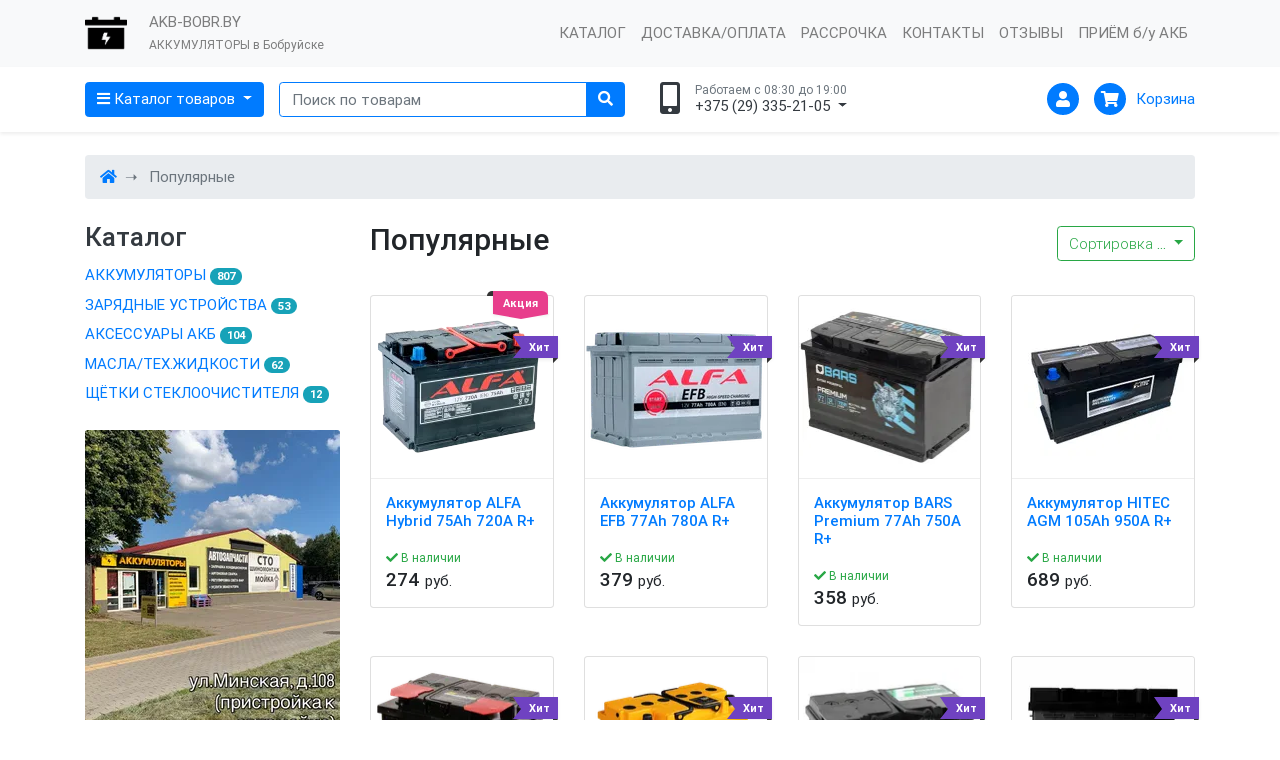

--- FILE ---
content_type: text/html; charset=UTF-8
request_url: https://akb-bobr.by/popular
body_size: 13503
content:
<!DOCTYPE html>
<html lang="ru">
<head>

			
		
                
	<meta charset="utf-8"><meta http-equiv="Content-Type" content="text/html; charset=utf-8"><meta name="keywords" content="АКБ, зарядные устройства, клеммы, провода, купить, akb-bobr.by"><meta name="description" content="Самые востребованные аккумуляторы — akb-bobr.by | Минская 108"><title>Популярные АКБ в Бобруйске — akb-bobr.by | Приём б/у аккумуляторов</title>
	<meta name="viewport" content="width=device-width, initial-scale=1, shrink-to-fit=no">
	<meta name="theme-color" content="#c8c5a9">

	<link rel="shortcut icon" type="image/vnd.microsoft.icon" href="https://185504.selcdn.ru/static/akkumulyatory.reshop.by/modules/favicon.ico" />

		
	<!-- Bootstrap4 files-->
    		<link rel="stylesheet" href="/assets/smart/plugins/bootstrap-4.3.1/css/bootstrap.min.css">
	
	<!-- Font awesome 5 -->
	<link rel="stylesheet" href="/assets/smart/plugins/fa/css/all.min.css">

	<!-- plugin: owl carousel  -->
	<link rel="stylesheet" href="/assets/smart/plugins/owlcarousel/assets/owl.carousel.min.css">
	<link rel="stylesheet" href="/assets/smart/plugins/owlcarousel/assets/owl.theme.default.min.css">

	<!-- plugin: sweetalert gallery  -->
	<link href="/assets/smart/plugins/sweetalert/sweetalert2.min.css" rel="stylesheet" type="text/css" />

	<!-- plugin: fancybox gallery  -->
	<link href="/assets/smart/plugins/fancybox/jquery.fancybox.min.css" rel="stylesheet" type="text/css" />

	<!-- plugin: zoom image -->
	<link href="/assets/smart/plugins/zoom/zoom.css" rel="stylesheet" type="text/css" />

	<!-- plugin: range slider -->
	<link href="/assets/smart/plugins/ion.range/ion.rangeSlider.min.css" rel="stylesheet" type="text/css" />

	<!-- custom style -->
	<link href="/assets/smart/css/ui.css" rel="stylesheet" type="text/css"/>
	<link href="/assets/smart/css/responsive.css" rel="stylesheet" media="only screen and (max-width: 1200px)" />

	<!-- recommerce style -->
	<link href="/assets/smart/css/recommerce.css" rel="stylesheet" type="text/css"/>


	<!-- Yandex.Metrika counter -->
<script type="text/javascript" >
   (function(m,e,t,r,i,k,a){m[i]=m[i]||function(){(m[i].a=m[i].a||[]).push(arguments)};
   m[i].l=1*new Date();
   for (var j = 0; j < document.scripts.length; j++) {if (document.scripts[j].src === r) { return; }}
   k=e.createElement(t),a=e.getElementsByTagName(t)[0],k.async=1,k.src=r,a.parentNode.insertBefore(k,a)})
   (window, document, "script", "https://mc.yandex.ru/metrika/tag.js", "ym");

   ym(90711740, "init", {
        clickmap:true,
        trackLinks:true,
        accurateTrackBounce:true,
        webvisor:true,
        ecommerce:"dataLayer"
   });
</script>
<noscript><div><img src="https://mc.yandex.ru/watch/90711740" style="position:absolute; left:-9999px;" alt="" /></div></noscript>
<!-- /Yandex.Metrika counter --><!-- Google tag (gtag.js) -->
<script async src="https://www.googletagmanager.com/gtag/js?id=AW-938267669"></script>
<script>
  window.dataLayer = window.dataLayer || [];
  function gtag(){dataLayer.push(arguments);}
  gtag('js', new Date());

  gtag('config', 'AW-938267669');
</script><!-- Google tag (gtag.js) -->
<script async src="https://www.googletagmanager.com/gtag/js?id=G-XZJDK9CY7B">
</script>
<script>
  window.dataLayer = window.dataLayer || [];
  function gtag(){dataLayer.push(arguments);}
  gtag('js', new Date());

  gtag('config', 'G-XZJDK9CY7B');
</script>

</head>
<body>




	<header class="section-header">

		<nav class="navbar navbar-expand-lg navbar-light bg-light py-2">
			<div class="container">
				<a class="navbar-brand" href="/">
										
		
																																																						
			<img class="header-logo-image logo"
			 srcset="https://recommerce.gumlet.io/akkumulyatory.reshop.by/modules/159615035866e6880f39772?enlarge=true&mode=fit&width=150&format=auto 150w,https://recommerce.gumlet.io/akkumulyatory.reshop.by/modules/159615035866e6880f39772?enlarge=true&mode=fit&width=210&format=auto 210w,https://recommerce.gumlet.io/akkumulyatory.reshop.by/modules/159615035866e6880f39772?enlarge=true&mode=fit&width=300&format=auto 300w,https://recommerce.gumlet.io/akkumulyatory.reshop.by/modules/159615035866e6880f39772?enlarge=true&mode=fit&width=420&format=auto 420w,https://recommerce.gumlet.io/akkumulyatory.reshop.by/modules/159615035866e6880f39772?enlarge=true&mode=fit&width=450&format=auto 450w,https://recommerce.gumlet.io/akkumulyatory.reshop.by/modules/159615035866e6880f39772?enlarge=true&mode=fit&width=630&format=auto 630w,https://recommerce.gumlet.io/akkumulyatory.reshop.by/modules/159615035866e6880f39772?enlarge=true&mode=fit&width=600&format=auto 600w,https://recommerce.gumlet.io/akkumulyatory.reshop.by/modules/159615035866e6880f39772?enlarge=true&mode=fit&width=840&format=auto 840w"
			 sizes="(max-width: 576px) 150px,(max-width: 768px) 150px,(max-width: 992px) 210px,(max-width: 1199px) 210px,(min-width: 1200px) 210px"
			 src="https://recommerce.gumlet.io/akkumulyatory.reshop.by/modules/159615035866e6880f39772?enlarge=true&mode=fit&width=210&format=auto"
			 alt="AKB-BOBR.BY"
			 title="AKB-BOBR.BY">
	
				</a>
				<span class="navbar-text py-1">
					AKB-BOBR.BY
					<br><small>АККУМУЛЯТОРЫ в Бобруйске</small>				</span>

				<button class="navbar-toggler" type="button" data-toggle="collapse" data-target="#navbar-main" aria-controls="navbar-main" aria-expanded="false" aria-label="Открыть меню">
					<span class="navbar-toggler-icon"></span>
				</button>

				<div class="collapse navbar-collapse" id="navbar-main">
					<ul class="navbar-nav ml-auto">
                        							<li class="nav-item">
								<a class="nav-link" href="/catalog">КАТАЛОГ</a>
							</li>
                        							<li class="nav-item">
								<a class="nav-link" href="/delivery-and-payment">ДОСТАВКА/ОПЛАТА</a>
							</li>
                        							<li class="nav-item">
								<a class="nav-link" href="https://akb-bobr.by/rassrochka">РАССРОЧКА</a>
							</li>
                        							<li class="nav-item">
								<a class="nav-link" href="/contacts">КОНТАКТЫ</a>
							</li>
                        							<li class="nav-item">
								<a class="nav-link" href="/reviews">ОТЗЫВЫ</a>
							</li>
                        							<li class="nav-item">
								<a class="nav-link" href="https://akb-bobr.by/priyom-b-u-akkumulyatorov">ПРИЁМ б/у АКБ</a>
							</li>
                        											</ul>
				</div>
			</div>
		</nav>

		<section class="header-main shadow-sm">
			<div class="container">
				<div class="row align-items-center">

					<div class="col-lg-6 col-12 d-flex flex-row">
						<div class="category-wrap dropdown mr-3">
							<button type="button" class="btn btn-primary dropdown-toggle" data-toggle="dropdown" aria-expanded="false">
								<i class="fa fa-bars"></i> <span class="d-none d-sm-inline">Каталог товаров</span>
							</button>
							<div class="dropdown-menu" x-placement="bottom-start">
    																										<a class="dropdown-item" href="https://akb-bobr.by/catalog/akkumuljatory">АККУМУЛЯТОРЫ</a>
																																				<a class="dropdown-item" href="https://akb-bobr.by/catalog/zarjadnye-ustroistva">ЗАРЯДНЫЕ УСТРОЙСТВА</a>
																																				<a class="dropdown-item" href="https://akb-bobr.by/catalog/aksessuary-akb">АКСЕССУАРЫ АКБ</a>
																																				<a class="dropdown-item" href="https://akb-bobr.by/catalog/masla-teh-zhidkosti">МАСЛА/ТЕХ.ЖИДКОСТИ</a>
																																				<a class="dropdown-item" href="https://akb-bobr.by/catalog/shyotki-stekloochistitelja">ЩЁТКИ СТЕКЛООЧИСТИТЕЛЯ</a>
																								</div>
						</div>

												
	<form class="search-wrap flex-fill mb-0" method="get" action="/search">
		<div class="input-group w-100">
			<input type="text" name="q" class="form-control border-primary" placeholder="Поиск по товарам" value="">
			<div class="input-group-append">
				<button class="btn btn-primary" type="submit" title="Найти!" data-toggle="tooltip" data-placement="top">
					<i class="fa fa-search"></i>
				</button>
			</div>
		</div>
	</form>


					</div>

					<div class="col-lg-6 col-12 mt-3 mt-lg-0 d-flex flex-row justify-content-between">

												
			<div class="dropdown">
			<a href="#" class="text-dark" data-toggle="dropdown">
				<div class="icontext ml-n2 ml-sm-0 d-block d-sm-inline-flex">
					<div class="icon-wrap icon-md m-n3 d-none d-sm-inline"><i class="fa fa-mobile-alt"></i></div>
					<div class="text-wrap">
																														<small class="text-muted">
																					Работаем с 08:30 до 19:00
																			</small>
																																																																																																																					<div class="dropdown-toggle">
							+375 (29) 335-21-05
							
						</div>
					</div>
				</div>
			</a>
			<div class="dropdown-menu">
				<span class="dropdown-header h5">Время работы</span>
				<p class="px-4 py-2 mb-0">ПН-ПТ 8.30-19.00; СБ-ВС 8.30-17.00</p>

									<div class="dropdown-divider"></div>
					<span class="dropdown-header h5">Телефоны</span>
																																																									<a class="dropdown-item" href="tel:+375293352105">
															<i class="fa fa-mobile-alt"></i>
														+375 (29) 335-21-05
						</a>
									
									<div class="dropdown-divider"></div>
					<span class="dropdown-header h5">Соцсети</span>
																<a class="dropdown-item" href="https://vk.com/akbbobrby"><i class="fab fa-vk"></i> Мы Вконтакте</a>
																					<a class="dropdown-item" href="https://www.instagram.com/akbbobr/"><i class="fab fa-instagram"></i> Мы в Instagram</a>
																								
									<div class="dropdown-divider"></div>
											<a class="dropdown-item" href="mailto:akb-bobr.by@mail.ru"><i class="fa fa-envelope"></i> akb-bobr.by@mail.ru</a>
																															<a class="dropdown-item" href="/contacts">Контакты</a>
												</div>
		</div>
	

						<div class="widgets-wrap float-right d-flex">

														
	

														
			<div class="dropdown mr-1 mr-sm-3">
			<a href="#" data-toggle="dropdown">
				<div class="icontext">
					<div class="icon-wrap icon-xs bg-primary round"><i class="fa fa-user white"></i></div>
				</div>
			</a>
			<div class="dropdown-menu dropdown-menu-right">
									<div class="px-4 pt-2">
						<script type="text/javascript">document.write(["<for","m id","=\"fo","rm-a","ccou","nt-l","ogin","\" ac","tion","=\"\/a","ccou","nt\/l","ogin","\" me","thod","=\"po","st\">","<div"," cla","ss=\"","form","-gro","up\">","<lab","el c","lass","=\"co","ntro","l-la","bel\""," for","=\"fo","rm-a","ccou","nt-l","ogin","-ema","il\">","Emai","l<sp","an c","lass","=\"re","quir","ed\">","* <\/","span","><\/l","abel","><in","put "," typ","e=\"e","mail","\" na","me=\"","emai","l\" p","lace","hold","er=\"","Emai","l\" r","equi","red=","\"req","uire","d\" i","d=\"f","orm-","acco","unt-","logi","n-em","ail\""," cla","ss=\"","form","-con","trol","\"><\/","div>","<div"," cla","ss=\"","form","-gro","up\">","<lab","el c","lass","=\"co","ntro","l-la","bel\""," for","=\"fo","rm-a","ccou","nt-l","ogin","-pas","swor","d\">\u041f","\u0430\u0440\u043e\u043b","\u044c<sp","an c","lass","=\"re","quir","ed\">","* <\/","span","><\/l","abel","><in","put "," typ","e=\"p","assw","ord\""," nam","e=\"p","assw","ord\""," req","uire","d=\"r","equi","red\""," id=","\"for","m-ac","coun","t-lo","gin-","pass","word","\" cl","ass=","\"for","m-co","ntro","l\"><","\/div","><di","v cl","ass=","\"for","m-gr","oup\"","><la","bel ","clas","s=\"c","ontr","ol-l","abel","\" fo","r=\"f","orm-","acco","unt-","logi","n-su","bmit","\"><\/","labe","l><b","utto","n ty","pe=\"","subm","it\" ","clas","s=\"b","tn b","tn-p","rima","ry b","utto","n \" ","data","-loa","ding","-tex","t=\"&","lt;i"," cla","ss=&","quot",";fa ","fa-c","ircl","e-o-","notc","h fa","-spi","n&qu","ot;&","gt;&","lt;\/","i&gt",";\" n","ame ","id=\"","form","-acc","ount","-log","in-s","ubmi","t\"><","i cl","ass=","\"fa ","fa-s","ign-","in\">","<\/i>"," \u0412\u043e\u0439","\u0442\u0438<\/","butt","on><","\/div","><\/f","orm>"].join(""))</script>
					</div>
					<hr class="dropdown-divider">
					<a class="dropdown-item" href="#form-account-password-recovery-request-modal" data-toggle="modal">Забыли пароль?</a>
							</div>
		</div>
	

														
			<a href="/cart">
			<div class="icontext">
				<div class="icon-wrap icon-xs bg-primary round">
					<i class="fa fa-shopping-cart white"></i>
									</div>
				<div class="text-wrap">
										<div>Корзина</div>
				</div>
			</div>
		</a>
	

						</div>

					</div>

				</div>
			</div>
		</section>

	</header>



	<div class="container mt-4">
		<nav aria-label="breadcrumb">
			<ol class="breadcrumb" itemscope itemtype="http://schema.org/BreadcrumbList">
															<li class="breadcrumb-item" itemprop="itemListElement" itemscope itemtype="http://schema.org/ListItem">
							<a href="/" title="Главная" itemprop="item">
								<i class="fa fa-home"></i><span class="d-none" itemprop="name">Главная</span>
							</a>
							<meta itemprop="position" content="1">
						</li>
																				<li class="breadcrumb-item active" itemprop="itemListElement" itemscope itemtype="http://schema.org/ListItem">
							<span>Популярные</span>
							<a href="/popular" class="d-none" itemprop="item"><span itemprop="name">Популярные</span></a>
							<meta itemprop="position" content="2">
						</li>
												</ol>
		</nav>
	</div>



		
		
		
	<div class="container mt-4">
		<div class="row">

						<div class="col-md-4 col-xl-3 d-none d-md-block js-sidebar ">

				<!-- ФИЛЬТРЫ -->
				<div class="d-none px-3 py-2 bg-dark align-items-center justify-content-between js-sidebar-header">
					<span class="mb-1 h3 text-white"> Фильтры</span>
					<a href="#" class="text-white p-3 m-n3 js-sidebar-hide"><i class="fa fa-times"></i></a>
				</div>
				<div class="d-none px-3 py-2 bg-light border-top align-items-center justify-content-between js-sidebar-footer">
					<a href="#" class="js-filter-clear btn btn-link text-secondary"><i class="fa fa-ban ml-n3"></i> Сбросить</a>
					<a href="#" class="js-filter-apply btn btn-info">Применить фильтры <i class="fa fa-filter"></i></a>
				</div>


													<a href="/catalog" class="d-block h3 text-dark">Каталог</a>
					<ul class="list-unstyled mb-4">
													<li>
								<a href="/catalog/akkumuljatory" class="text-primary py-1 d-block ">
									АККУМУЛЯТОРЫ
																			<span class="badge badge-pill badge-info">807</span>
																	</a>
							</li>
													<li>
								<a href="/catalog/zarjadnye-ustroistva" class="text-primary py-1 d-block ">
									ЗАРЯДНЫЕ УСТРОЙСТВА
																			<span class="badge badge-pill badge-info">53</span>
																	</a>
							</li>
													<li>
								<a href="/catalog/aksessuary-akb" class="text-primary py-1 d-block ">
									АКСЕССУАРЫ АКБ
																			<span class="badge badge-pill badge-info">104</span>
																	</a>
							</li>
													<li>
								<a href="/catalog/masla-teh-zhidkosti" class="text-primary py-1 d-block ">
									МАСЛА/ТЕХ.ЖИДКОСТИ
																			<span class="badge badge-pill badge-info">62</span>
																	</a>
							</li>
													<li>
								<a href="/catalog/shyotki-stekloochistitelja" class="text-primary py-1 d-block ">
									ЩЁТКИ СТЕКЛООЧИСТИТЕЛЯ
																			<span class="badge badge-pill badge-info">12</span>
																	</a>
							</li>
											</ul>
				

								

													<div class="sidebar-block filter-block">
						<div id="tags-filter-content" class="sidebar-content">
							<div class="filter-tag-group">

																								
								
							</div>
						</div>
					</div>
				

								

												
			<div class="card mt-4 border-0">
			<a href="https://akb-bobr.by/akkumulyatory-v-bobruiske" target="_blank" rel="nofollow">								
		
																																																																																																																		
	<img class="card-img-top"
		 srcset="https://recommerce.gumlet.io/akkumulyatory.reshop.by/modules/170182334968c673702a496?enlarge=true&mode=fit&width=360&format=auto 360w,https://recommerce.gumlet.io/akkumulyatory.reshop.by/modules/170182334968c673702a496?enlarge=true&mode=fit&width=488&format=auto 488w,https://recommerce.gumlet.io/akkumulyatory.reshop.by/modules/170182334968c673702a496?enlarge=true&mode=fit&width=210&format=auto 210w,https://recommerce.gumlet.io/akkumulyatory.reshop.by/modules/170182334968c673702a496?enlarge=true&mode=fit&width=290&format=auto 290w,https://recommerce.gumlet.io/akkumulyatory.reshop.by/modules/170182334968c673702a496?enlarge=true&mode=fit&width=255&format=auto 255w,https://recommerce.gumlet.io/akkumulyatory.reshop.by/modules/170182334968c673702a496?enlarge=true&mode=fit&width=720&format=auto 720w,https://recommerce.gumlet.io/akkumulyatory.reshop.by/modules/170182334968c673702a496?enlarge=true&mode=fit&width=976&format=auto 976w,https://recommerce.gumlet.io/akkumulyatory.reshop.by/modules/170182334968c673702a496?enlarge=true&mode=fit&width=420&format=auto 420w,https://recommerce.gumlet.io/akkumulyatory.reshop.by/modules/170182334968c673702a496?enlarge=true&mode=fit&width=580&format=auto 580w,https://recommerce.gumlet.io/akkumulyatory.reshop.by/modules/170182334968c673702a496?enlarge=true&mode=fit&width=510&format=auto 510w,https://recommerce.gumlet.io/akkumulyatory.reshop.by/modules/170182334968c673702a496?enlarge=true&mode=fit&width=1080&format=auto 1080w,https://recommerce.gumlet.io/akkumulyatory.reshop.by/modules/170182334968c673702a496?enlarge=true&mode=fit&width=1464&format=auto 1464w,https://recommerce.gumlet.io/akkumulyatory.reshop.by/modules/170182334968c673702a496?enlarge=true&mode=fit&width=630&format=auto 630w,https://recommerce.gumlet.io/akkumulyatory.reshop.by/modules/170182334968c673702a496?enlarge=true&mode=fit&width=870&format=auto 870w,https://recommerce.gumlet.io/akkumulyatory.reshop.by/modules/170182334968c673702a496?enlarge=true&mode=fit&width=765&format=auto 765w,https://recommerce.gumlet.io/akkumulyatory.reshop.by/modules/170182334968c673702a496?enlarge=true&mode=fit&width=1440&format=auto 1440w,https://recommerce.gumlet.io/akkumulyatory.reshop.by/modules/170182334968c673702a496?enlarge=true&mode=fit&width=1952&format=auto 1952w,https://recommerce.gumlet.io/akkumulyatory.reshop.by/modules/170182334968c673702a496?enlarge=true&mode=fit&width=840&format=auto 840w,https://recommerce.gumlet.io/akkumulyatory.reshop.by/modules/170182334968c673702a496?enlarge=true&mode=fit&width=1160&format=auto 1160w,https://recommerce.gumlet.io/akkumulyatory.reshop.by/modules/170182334968c673702a496?enlarge=true&mode=fit&width=1020&format=auto 1020w"
		 sizes="(max-width: 576px) calc(90vw - 30px),(max-width: 768px) calc(90vw - 30px),(max-width: 992px) 210px,(max-width: 1199px) 290px,(min-width: 1200px) 255px"
		 src="https://recommerce.gumlet.io/akkumulyatory.reshop.by/modules/170182334968c673702a496?enlarge=true&mode=fit&width=255&format=auto"
		 alt="">

			</a>			<div class="card-body text-center py-2">
				<div class="card-title h5"></div>
							</div>
		</div>
	

			</div>


			

						<div class="col-md-8 col-xl-9 ">

				
				
																			<div class="d-flex flex-column d-md-flex flex-md-row align-items-md-center justify-content-sm-between">
							<div class="h2">
																	Популярные
															</div>
							<div class="dropdown">
								<a href="#" class="d-inline d-md-none btn btn-info float-left js-sidebar-show">
									<i class="fa fa-filter"></i> Фильтры
								</a>

																																

								<button type="button" class="btn btn-outline-success float-right float-md-none dropdown-toggle" id="dropdown-sort" data-toggle="dropdown" aria-haspopup="true" aria-expanded="false">
																			<span class="font-weight-light">Сортировка</span> ...
																	</button>
								<div class="dropdown-menu" aria-labelledby="dropdown-sort">
																			<a class="dropdown-item " href="/popular">...</a>
																			<a class="dropdown-item " href="/popular?sorting=price%3Aasc">Сначала дешевые</a>
																			<a class="dropdown-item " href="/popular?sorting=price%3Adesc">Сначала дорогие</a>
																			<a class="dropdown-item " href="/popular?sorting=novelty">Сначала новые</a>
																			<a class="dropdown-item " href="/popular?sorting=name%3Aasc">А-Я</a>
																			<a class="dropdown-item " href="/popular?sorting=name%3Adesc">Я-А</a>
																	</div>
							</div>
						</div>
									

													<div class="row mt-3">
																									<div class="col-12 col-sm-6 col-lg-4 col-xl-3 mt-3">
								
	<figure class="card card-product">

				
				<div class="badge-popular shadow-sm">Хит</div>
				<div class="badge-special"><span class="shadow-sm">Акция</span></div>
	

		<div class="img-wrap">
						
	
	
	
																																																																																														
	<img srcset="https://recommerce.gumlet.io/akkumulyatory.reshop.by/catalog/78/522151861667a7cd09e224_original.jpg?enlarge=true&mode=fill&width=360&height=360&bg=ffffffff&format=auto 360w,https://recommerce.gumlet.io/akkumulyatory.reshop.by/catalog/78/522151861667a7cd09e224_original.jpg?enlarge=true&mode=fill&width=238&height=238&bg=ffffffff&format=auto 238w,https://recommerce.gumlet.io/akkumulyatory.reshop.by/catalog/78/522151861667a7cd09e224_original.jpg?enlarge=true&mode=fill&width=208&height=208&bg=ffffffff&format=auto 208w,https://recommerce.gumlet.io/akkumulyatory.reshop.by/catalog/78/522151861667a7cd09e224_original.jpg?enlarge=true&mode=fill&width=182&height=182&bg=ffffffff&format=auto 182w,https://recommerce.gumlet.io/akkumulyatory.reshop.by/catalog/78/522151861667a7cd09e224_original.jpg?enlarge=true&mode=fill&width=720&height=720&bg=ffffffff&format=auto 720w,https://recommerce.gumlet.io/akkumulyatory.reshop.by/catalog/78/522151861667a7cd09e224_original.jpg?enlarge=true&mode=fill&width=476&height=476&bg=ffffffff&format=auto 476w,https://recommerce.gumlet.io/akkumulyatory.reshop.by/catalog/78/522151861667a7cd09e224_original.jpg?enlarge=true&mode=fill&width=416&height=416&bg=ffffffff&format=auto 416w,https://recommerce.gumlet.io/akkumulyatory.reshop.by/catalog/78/522151861667a7cd09e224_original.jpg?enlarge=true&mode=fill&width=364&height=364&bg=ffffffff&format=auto 364w,https://recommerce.gumlet.io/akkumulyatory.reshop.by/catalog/78/522151861667a7cd09e224_original.jpg?enlarge=true&mode=fill&width=1080&height=1080&bg=ffffffff&format=auto 1080w,https://recommerce.gumlet.io/akkumulyatory.reshop.by/catalog/78/522151861667a7cd09e224_original.jpg?enlarge=true&mode=fill&width=714&height=714&bg=ffffffff&format=auto 714w,https://recommerce.gumlet.io/akkumulyatory.reshop.by/catalog/78/522151861667a7cd09e224_original.jpg?enlarge=true&mode=fill&width=624&height=624&bg=ffffffff&format=auto 624w,https://recommerce.gumlet.io/akkumulyatory.reshop.by/catalog/78/522151861667a7cd09e224_original.jpg?enlarge=true&mode=fill&width=546&height=546&bg=ffffffff&format=auto 546w,https://recommerce.gumlet.io/akkumulyatory.reshop.by/catalog/78/522151861667a7cd09e224_original.jpg?enlarge=true&mode=fill&width=1440&height=1440&bg=ffffffff&format=auto 1440w,https://recommerce.gumlet.io/akkumulyatory.reshop.by/catalog/78/522151861667a7cd09e224_original.jpg?enlarge=true&mode=fill&width=952&height=952&bg=ffffffff&format=auto 952w,https://recommerce.gumlet.io/akkumulyatory.reshop.by/catalog/78/522151861667a7cd09e224_original.jpg?enlarge=true&mode=fill&width=832&height=832&bg=ffffffff&format=auto 832w,https://recommerce.gumlet.io/akkumulyatory.reshop.by/catalog/78/522151861667a7cd09e224_original.jpg?enlarge=true&mode=fill&width=728&height=728&bg=ffffffff&format=auto 728w"
		 sizes="(max-width: 576px) calc(100vw - 30px),(max-width: 768px) 238px,(max-width: 992px) 208px,(max-width: 1199px) 182px,(min-width: 1200px) 182px"
		 src="https://recommerce.gumlet.io/akkumulyatory.reshop.by/catalog/78/522151861667a7cd09e224_original.jpg?enlarge=true&mode=fill&width=182&height=182&bg=ffffffff&format=auto"
		 alt="Аккумулятор ALFA Hybrid 75Ah 720A R+"
		 title="Аккумулятор ALFA Hybrid 75Ah 720A R+">

		</div>

		<figcaption class="info-wrap d-flex flex-column">
			<a href="/products/akkumulyator-alfa-hybrid-75ah-720a-r-" class="stretched-link title h6">Аккумулятор ALFA Hybrid 75Ah 720A R+</a>

			
			
			<div class="action-wrap">

														
			<small class="text-success"><i class="fa fa-check"></i> В наличии</small>
	
				
								
		<div class="price-wrap">
		<span class="price h5">
							274 <small>руб.</small>
					</span>
	</div>

		
		

			</div>
		</figcaption>

	</figure>

							</div>
													<div class="col-12 col-sm-6 col-lg-4 col-xl-3 mt-3">
								
	<figure class="card card-product">

				
				<div class="badge-popular shadow-sm">Хит</div>
		

		<div class="img-wrap">
						
	
	
	
																																																																																														
	<img srcset="https://recommerce.gumlet.io/akkumulyatory.reshop.by/catalog/94/754386707667a89db34829_original.jpg?enlarge=true&mode=fill&width=360&height=360&bg=ffffffff&format=auto 360w,https://recommerce.gumlet.io/akkumulyatory.reshop.by/catalog/94/754386707667a89db34829_original.jpg?enlarge=true&mode=fill&width=238&height=238&bg=ffffffff&format=auto 238w,https://recommerce.gumlet.io/akkumulyatory.reshop.by/catalog/94/754386707667a89db34829_original.jpg?enlarge=true&mode=fill&width=208&height=208&bg=ffffffff&format=auto 208w,https://recommerce.gumlet.io/akkumulyatory.reshop.by/catalog/94/754386707667a89db34829_original.jpg?enlarge=true&mode=fill&width=182&height=182&bg=ffffffff&format=auto 182w,https://recommerce.gumlet.io/akkumulyatory.reshop.by/catalog/94/754386707667a89db34829_original.jpg?enlarge=true&mode=fill&width=720&height=720&bg=ffffffff&format=auto 720w,https://recommerce.gumlet.io/akkumulyatory.reshop.by/catalog/94/754386707667a89db34829_original.jpg?enlarge=true&mode=fill&width=476&height=476&bg=ffffffff&format=auto 476w,https://recommerce.gumlet.io/akkumulyatory.reshop.by/catalog/94/754386707667a89db34829_original.jpg?enlarge=true&mode=fill&width=416&height=416&bg=ffffffff&format=auto 416w,https://recommerce.gumlet.io/akkumulyatory.reshop.by/catalog/94/754386707667a89db34829_original.jpg?enlarge=true&mode=fill&width=364&height=364&bg=ffffffff&format=auto 364w,https://recommerce.gumlet.io/akkumulyatory.reshop.by/catalog/94/754386707667a89db34829_original.jpg?enlarge=true&mode=fill&width=1080&height=1080&bg=ffffffff&format=auto 1080w,https://recommerce.gumlet.io/akkumulyatory.reshop.by/catalog/94/754386707667a89db34829_original.jpg?enlarge=true&mode=fill&width=714&height=714&bg=ffffffff&format=auto 714w,https://recommerce.gumlet.io/akkumulyatory.reshop.by/catalog/94/754386707667a89db34829_original.jpg?enlarge=true&mode=fill&width=624&height=624&bg=ffffffff&format=auto 624w,https://recommerce.gumlet.io/akkumulyatory.reshop.by/catalog/94/754386707667a89db34829_original.jpg?enlarge=true&mode=fill&width=546&height=546&bg=ffffffff&format=auto 546w,https://recommerce.gumlet.io/akkumulyatory.reshop.by/catalog/94/754386707667a89db34829_original.jpg?enlarge=true&mode=fill&width=1440&height=1440&bg=ffffffff&format=auto 1440w,https://recommerce.gumlet.io/akkumulyatory.reshop.by/catalog/94/754386707667a89db34829_original.jpg?enlarge=true&mode=fill&width=952&height=952&bg=ffffffff&format=auto 952w,https://recommerce.gumlet.io/akkumulyatory.reshop.by/catalog/94/754386707667a89db34829_original.jpg?enlarge=true&mode=fill&width=832&height=832&bg=ffffffff&format=auto 832w,https://recommerce.gumlet.io/akkumulyatory.reshop.by/catalog/94/754386707667a89db34829_original.jpg?enlarge=true&mode=fill&width=728&height=728&bg=ffffffff&format=auto 728w"
		 sizes="(max-width: 576px) calc(100vw - 30px),(max-width: 768px) 238px,(max-width: 992px) 208px,(max-width: 1199px) 182px,(min-width: 1200px) 182px"
		 src="https://recommerce.gumlet.io/akkumulyatory.reshop.by/catalog/94/754386707667a89db34829_original.jpg?enlarge=true&mode=fill&width=182&height=182&bg=ffffffff&format=auto"
		 alt="Аккумулятор ALFA EFB 77Ah 780A R+"
		 title="Аккумулятор ALFA EFB 77Ah 780A R+">

		</div>

		<figcaption class="info-wrap d-flex flex-column">
			<a href="/products/akkumulyator-alfa-efb-77ah-780a-r-" class="stretched-link title h6">Аккумулятор ALFA EFB 77Ah 780A R+</a>

			
			
			<div class="action-wrap">

														
			<small class="text-success"><i class="fa fa-check"></i> В наличии</small>
	
				
								
		<div class="price-wrap">
		<span class="price h5">
							379 <small>руб.</small>
					</span>
	</div>

		
		

			</div>
		</figcaption>

	</figure>

							</div>
													<div class="col-12 col-sm-6 col-lg-4 col-xl-3 mt-3">
								
	<figure class="card card-product">

				
				<div class="badge-popular shadow-sm">Хит</div>
		

		<div class="img-wrap">
						
	
	
	
																																																																																														
	<img srcset="https://recommerce.gumlet.io/akkumulyatory.reshop.by/catalog/99/196146099768dfed6e4e230_original.jpg?enlarge=true&mode=fill&width=360&height=360&bg=ffffffff&format=auto 360w,https://recommerce.gumlet.io/akkumulyatory.reshop.by/catalog/99/196146099768dfed6e4e230_original.jpg?enlarge=true&mode=fill&width=238&height=238&bg=ffffffff&format=auto 238w,https://recommerce.gumlet.io/akkumulyatory.reshop.by/catalog/99/196146099768dfed6e4e230_original.jpg?enlarge=true&mode=fill&width=208&height=208&bg=ffffffff&format=auto 208w,https://recommerce.gumlet.io/akkumulyatory.reshop.by/catalog/99/196146099768dfed6e4e230_original.jpg?enlarge=true&mode=fill&width=182&height=182&bg=ffffffff&format=auto 182w,https://recommerce.gumlet.io/akkumulyatory.reshop.by/catalog/99/196146099768dfed6e4e230_original.jpg?enlarge=true&mode=fill&width=720&height=720&bg=ffffffff&format=auto 720w,https://recommerce.gumlet.io/akkumulyatory.reshop.by/catalog/99/196146099768dfed6e4e230_original.jpg?enlarge=true&mode=fill&width=476&height=476&bg=ffffffff&format=auto 476w,https://recommerce.gumlet.io/akkumulyatory.reshop.by/catalog/99/196146099768dfed6e4e230_original.jpg?enlarge=true&mode=fill&width=416&height=416&bg=ffffffff&format=auto 416w,https://recommerce.gumlet.io/akkumulyatory.reshop.by/catalog/99/196146099768dfed6e4e230_original.jpg?enlarge=true&mode=fill&width=364&height=364&bg=ffffffff&format=auto 364w,https://recommerce.gumlet.io/akkumulyatory.reshop.by/catalog/99/196146099768dfed6e4e230_original.jpg?enlarge=true&mode=fill&width=1080&height=1080&bg=ffffffff&format=auto 1080w,https://recommerce.gumlet.io/akkumulyatory.reshop.by/catalog/99/196146099768dfed6e4e230_original.jpg?enlarge=true&mode=fill&width=714&height=714&bg=ffffffff&format=auto 714w,https://recommerce.gumlet.io/akkumulyatory.reshop.by/catalog/99/196146099768dfed6e4e230_original.jpg?enlarge=true&mode=fill&width=624&height=624&bg=ffffffff&format=auto 624w,https://recommerce.gumlet.io/akkumulyatory.reshop.by/catalog/99/196146099768dfed6e4e230_original.jpg?enlarge=true&mode=fill&width=546&height=546&bg=ffffffff&format=auto 546w,https://recommerce.gumlet.io/akkumulyatory.reshop.by/catalog/99/196146099768dfed6e4e230_original.jpg?enlarge=true&mode=fill&width=1440&height=1440&bg=ffffffff&format=auto 1440w,https://recommerce.gumlet.io/akkumulyatory.reshop.by/catalog/99/196146099768dfed6e4e230_original.jpg?enlarge=true&mode=fill&width=952&height=952&bg=ffffffff&format=auto 952w,https://recommerce.gumlet.io/akkumulyatory.reshop.by/catalog/99/196146099768dfed6e4e230_original.jpg?enlarge=true&mode=fill&width=832&height=832&bg=ffffffff&format=auto 832w,https://recommerce.gumlet.io/akkumulyatory.reshop.by/catalog/99/196146099768dfed6e4e230_original.jpg?enlarge=true&mode=fill&width=728&height=728&bg=ffffffff&format=auto 728w"
		 sizes="(max-width: 576px) calc(100vw - 30px),(max-width: 768px) 238px,(max-width: 992px) 208px,(max-width: 1199px) 182px,(min-width: 1200px) 182px"
		 src="https://recommerce.gumlet.io/akkumulyatory.reshop.by/catalog/99/196146099768dfed6e4e230_original.jpg?enlarge=true&mode=fill&width=182&height=182&bg=ffffffff&format=auto"
		 alt="Аккумулятор BARS Premium 77Ah 750A R+"
		 title="Аккумулятор BARS Premium 77Ah 750A R+">

		</div>

		<figcaption class="info-wrap d-flex flex-column">
			<a href="/products/akkumulyator-bars-premium-77ah-750a-r-" class="stretched-link title h6">Аккумулятор BARS Premium 77Ah 750A R+</a>

			
			
			<div class="action-wrap">

														
			<small class="text-success"><i class="fa fa-check"></i> В наличии</small>
	
				
								
		<div class="price-wrap">
		<span class="price h5">
							358 <small>руб.</small>
					</span>
	</div>

		
		

			</div>
		</figcaption>

	</figure>

							</div>
													<div class="col-12 col-sm-6 col-lg-4 col-xl-3 mt-3">
								
	<figure class="card card-product">

				
				<div class="badge-popular shadow-sm">Хит</div>
		

		<div class="img-wrap">
						
	
	
	
																																																																																														
	<img srcset="https://recommerce.gumlet.io/akkumulyatory.reshop.by/catalog/1234/168468098468fcbed9b980d_original.jpg?enlarge=true&mode=fill&width=360&height=360&bg=ffffffff&format=auto 360w,https://recommerce.gumlet.io/akkumulyatory.reshop.by/catalog/1234/168468098468fcbed9b980d_original.jpg?enlarge=true&mode=fill&width=238&height=238&bg=ffffffff&format=auto 238w,https://recommerce.gumlet.io/akkumulyatory.reshop.by/catalog/1234/168468098468fcbed9b980d_original.jpg?enlarge=true&mode=fill&width=208&height=208&bg=ffffffff&format=auto 208w,https://recommerce.gumlet.io/akkumulyatory.reshop.by/catalog/1234/168468098468fcbed9b980d_original.jpg?enlarge=true&mode=fill&width=182&height=182&bg=ffffffff&format=auto 182w,https://recommerce.gumlet.io/akkumulyatory.reshop.by/catalog/1234/168468098468fcbed9b980d_original.jpg?enlarge=true&mode=fill&width=720&height=720&bg=ffffffff&format=auto 720w,https://recommerce.gumlet.io/akkumulyatory.reshop.by/catalog/1234/168468098468fcbed9b980d_original.jpg?enlarge=true&mode=fill&width=476&height=476&bg=ffffffff&format=auto 476w,https://recommerce.gumlet.io/akkumulyatory.reshop.by/catalog/1234/168468098468fcbed9b980d_original.jpg?enlarge=true&mode=fill&width=416&height=416&bg=ffffffff&format=auto 416w,https://recommerce.gumlet.io/akkumulyatory.reshop.by/catalog/1234/168468098468fcbed9b980d_original.jpg?enlarge=true&mode=fill&width=364&height=364&bg=ffffffff&format=auto 364w,https://recommerce.gumlet.io/akkumulyatory.reshop.by/catalog/1234/168468098468fcbed9b980d_original.jpg?enlarge=true&mode=fill&width=1080&height=1080&bg=ffffffff&format=auto 1080w,https://recommerce.gumlet.io/akkumulyatory.reshop.by/catalog/1234/168468098468fcbed9b980d_original.jpg?enlarge=true&mode=fill&width=714&height=714&bg=ffffffff&format=auto 714w,https://recommerce.gumlet.io/akkumulyatory.reshop.by/catalog/1234/168468098468fcbed9b980d_original.jpg?enlarge=true&mode=fill&width=624&height=624&bg=ffffffff&format=auto 624w,https://recommerce.gumlet.io/akkumulyatory.reshop.by/catalog/1234/168468098468fcbed9b980d_original.jpg?enlarge=true&mode=fill&width=546&height=546&bg=ffffffff&format=auto 546w,https://recommerce.gumlet.io/akkumulyatory.reshop.by/catalog/1234/168468098468fcbed9b980d_original.jpg?enlarge=true&mode=fill&width=1440&height=1440&bg=ffffffff&format=auto 1440w,https://recommerce.gumlet.io/akkumulyatory.reshop.by/catalog/1234/168468098468fcbed9b980d_original.jpg?enlarge=true&mode=fill&width=952&height=952&bg=ffffffff&format=auto 952w,https://recommerce.gumlet.io/akkumulyatory.reshop.by/catalog/1234/168468098468fcbed9b980d_original.jpg?enlarge=true&mode=fill&width=832&height=832&bg=ffffffff&format=auto 832w,https://recommerce.gumlet.io/akkumulyatory.reshop.by/catalog/1234/168468098468fcbed9b980d_original.jpg?enlarge=true&mode=fill&width=728&height=728&bg=ffffffff&format=auto 728w"
		 sizes="(max-width: 576px) calc(100vw - 30px),(max-width: 768px) 238px,(max-width: 992px) 208px,(max-width: 1199px) 182px,(min-width: 1200px) 182px"
		 src="https://recommerce.gumlet.io/akkumulyatory.reshop.by/catalog/1234/168468098468fcbed9b980d_original.jpg?enlarge=true&mode=fill&width=182&height=182&bg=ffffffff&format=auto"
		 alt="Аккумулятор HITEC AGM 105Ah 950A R+"
		 title="Аккумулятор HITEC AGM 105Ah 950A R+">

		</div>

		<figcaption class="info-wrap d-flex flex-column">
			<a href="/products/akkumulyator-hitec-agm-105ah-950a-r-" class="stretched-link title h6">Аккумулятор HITEC AGM 105Ah 950A R+</a>

			
			
			<div class="action-wrap">

														
			<small class="text-success"><i class="fa fa-check"></i> В наличии</small>
	
				
								
		<div class="price-wrap">
		<span class="price h5">
							689 <small>руб.</small>
					</span>
	</div>

		
		

			</div>
		</figcaption>

	</figure>

							</div>
													<div class="col-12 col-sm-6 col-lg-4 col-xl-3 mt-3">
								
	<figure class="card card-product">

				
				<div class="badge-popular shadow-sm">Хит</div>
		

		<div class="img-wrap">
						
	
	
	
																																																																																														
	<img srcset="https://recommerce.gumlet.io/akkumulyatory.reshop.by/catalog/1154/746456737693adfe552623_original.jpg?enlarge=true&mode=fill&width=360&height=360&bg=ffffffff&format=auto 360w,https://recommerce.gumlet.io/akkumulyatory.reshop.by/catalog/1154/746456737693adfe552623_original.jpg?enlarge=true&mode=fill&width=238&height=238&bg=ffffffff&format=auto 238w,https://recommerce.gumlet.io/akkumulyatory.reshop.by/catalog/1154/746456737693adfe552623_original.jpg?enlarge=true&mode=fill&width=208&height=208&bg=ffffffff&format=auto 208w,https://recommerce.gumlet.io/akkumulyatory.reshop.by/catalog/1154/746456737693adfe552623_original.jpg?enlarge=true&mode=fill&width=182&height=182&bg=ffffffff&format=auto 182w,https://recommerce.gumlet.io/akkumulyatory.reshop.by/catalog/1154/746456737693adfe552623_original.jpg?enlarge=true&mode=fill&width=720&height=720&bg=ffffffff&format=auto 720w,https://recommerce.gumlet.io/akkumulyatory.reshop.by/catalog/1154/746456737693adfe552623_original.jpg?enlarge=true&mode=fill&width=476&height=476&bg=ffffffff&format=auto 476w,https://recommerce.gumlet.io/akkumulyatory.reshop.by/catalog/1154/746456737693adfe552623_original.jpg?enlarge=true&mode=fill&width=416&height=416&bg=ffffffff&format=auto 416w,https://recommerce.gumlet.io/akkumulyatory.reshop.by/catalog/1154/746456737693adfe552623_original.jpg?enlarge=true&mode=fill&width=364&height=364&bg=ffffffff&format=auto 364w,https://recommerce.gumlet.io/akkumulyatory.reshop.by/catalog/1154/746456737693adfe552623_original.jpg?enlarge=true&mode=fill&width=1080&height=1080&bg=ffffffff&format=auto 1080w,https://recommerce.gumlet.io/akkumulyatory.reshop.by/catalog/1154/746456737693adfe552623_original.jpg?enlarge=true&mode=fill&width=714&height=714&bg=ffffffff&format=auto 714w,https://recommerce.gumlet.io/akkumulyatory.reshop.by/catalog/1154/746456737693adfe552623_original.jpg?enlarge=true&mode=fill&width=624&height=624&bg=ffffffff&format=auto 624w,https://recommerce.gumlet.io/akkumulyatory.reshop.by/catalog/1154/746456737693adfe552623_original.jpg?enlarge=true&mode=fill&width=546&height=546&bg=ffffffff&format=auto 546w,https://recommerce.gumlet.io/akkumulyatory.reshop.by/catalog/1154/746456737693adfe552623_original.jpg?enlarge=true&mode=fill&width=1440&height=1440&bg=ffffffff&format=auto 1440w,https://recommerce.gumlet.io/akkumulyatory.reshop.by/catalog/1154/746456737693adfe552623_original.jpg?enlarge=true&mode=fill&width=952&height=952&bg=ffffffff&format=auto 952w,https://recommerce.gumlet.io/akkumulyatory.reshop.by/catalog/1154/746456737693adfe552623_original.jpg?enlarge=true&mode=fill&width=832&height=832&bg=ffffffff&format=auto 832w,https://recommerce.gumlet.io/akkumulyatory.reshop.by/catalog/1154/746456737693adfe552623_original.jpg?enlarge=true&mode=fill&width=728&height=728&bg=ffffffff&format=auto 728w"
		 sizes="(max-width: 576px) calc(100vw - 30px),(max-width: 768px) 238px,(max-width: 992px) 208px,(max-width: 1199px) 182px,(min-width: 1200px) 182px"
		 src="https://recommerce.gumlet.io/akkumulyatory.reshop.by/catalog/1154/746456737693adfe552623_original.jpg?enlarge=true&mode=fill&width=182&height=182&bg=ffffffff&format=auto"
		 alt="Аккумулятор FIREBALL 62Ah 530A R+"
		 title="Аккумулятор FIREBALL 62Ah 530A R+">

		</div>

		<figcaption class="info-wrap d-flex flex-column">
			<a href="/products/akkumulyator-fireball-62ah-530a-r-" class="stretched-link title h6">Аккумулятор FIREBALL 62Ah 530A R+</a>

			
			
			<div class="action-wrap">

														
			<small class="text-success"><i class="fa fa-check"></i> В наличии</small>
	
				
								
		<div class="price-wrap">
		<span class="price h5">
							209 <small>руб.</small>
					</span>
	</div>

		
		

			</div>
		</figcaption>

	</figure>

							</div>
													<div class="col-12 col-sm-6 col-lg-4 col-xl-3 mt-3">
								
	<figure class="card card-product">

				
				<div class="badge-popular shadow-sm">Хит</div>
		

		<div class="img-wrap">
						
	
	
	
																																																																																														
	<img srcset="https://recommerce.gumlet.io/akkumulyatory.reshop.by/catalog/1207/10538567176921ae546e2cb_original.jpg?enlarge=true&mode=fill&width=360&height=360&bg=ffffffff&format=auto 360w,https://recommerce.gumlet.io/akkumulyatory.reshop.by/catalog/1207/10538567176921ae546e2cb_original.jpg?enlarge=true&mode=fill&width=238&height=238&bg=ffffffff&format=auto 238w,https://recommerce.gumlet.io/akkumulyatory.reshop.by/catalog/1207/10538567176921ae546e2cb_original.jpg?enlarge=true&mode=fill&width=208&height=208&bg=ffffffff&format=auto 208w,https://recommerce.gumlet.io/akkumulyatory.reshop.by/catalog/1207/10538567176921ae546e2cb_original.jpg?enlarge=true&mode=fill&width=182&height=182&bg=ffffffff&format=auto 182w,https://recommerce.gumlet.io/akkumulyatory.reshop.by/catalog/1207/10538567176921ae546e2cb_original.jpg?enlarge=true&mode=fill&width=720&height=720&bg=ffffffff&format=auto 720w,https://recommerce.gumlet.io/akkumulyatory.reshop.by/catalog/1207/10538567176921ae546e2cb_original.jpg?enlarge=true&mode=fill&width=476&height=476&bg=ffffffff&format=auto 476w,https://recommerce.gumlet.io/akkumulyatory.reshop.by/catalog/1207/10538567176921ae546e2cb_original.jpg?enlarge=true&mode=fill&width=416&height=416&bg=ffffffff&format=auto 416w,https://recommerce.gumlet.io/akkumulyatory.reshop.by/catalog/1207/10538567176921ae546e2cb_original.jpg?enlarge=true&mode=fill&width=364&height=364&bg=ffffffff&format=auto 364w,https://recommerce.gumlet.io/akkumulyatory.reshop.by/catalog/1207/10538567176921ae546e2cb_original.jpg?enlarge=true&mode=fill&width=1080&height=1080&bg=ffffffff&format=auto 1080w,https://recommerce.gumlet.io/akkumulyatory.reshop.by/catalog/1207/10538567176921ae546e2cb_original.jpg?enlarge=true&mode=fill&width=714&height=714&bg=ffffffff&format=auto 714w,https://recommerce.gumlet.io/akkumulyatory.reshop.by/catalog/1207/10538567176921ae546e2cb_original.jpg?enlarge=true&mode=fill&width=624&height=624&bg=ffffffff&format=auto 624w,https://recommerce.gumlet.io/akkumulyatory.reshop.by/catalog/1207/10538567176921ae546e2cb_original.jpg?enlarge=true&mode=fill&width=546&height=546&bg=ffffffff&format=auto 546w,https://recommerce.gumlet.io/akkumulyatory.reshop.by/catalog/1207/10538567176921ae546e2cb_original.jpg?enlarge=true&mode=fill&width=1440&height=1440&bg=ffffffff&format=auto 1440w,https://recommerce.gumlet.io/akkumulyatory.reshop.by/catalog/1207/10538567176921ae546e2cb_original.jpg?enlarge=true&mode=fill&width=952&height=952&bg=ffffffff&format=auto 952w,https://recommerce.gumlet.io/akkumulyatory.reshop.by/catalog/1207/10538567176921ae546e2cb_original.jpg?enlarge=true&mode=fill&width=832&height=832&bg=ffffffff&format=auto 832w,https://recommerce.gumlet.io/akkumulyatory.reshop.by/catalog/1207/10538567176921ae546e2cb_original.jpg?enlarge=true&mode=fill&width=728&height=728&bg=ffffffff&format=auto 728w"
		 sizes="(max-width: 576px) calc(100vw - 30px),(max-width: 768px) 238px,(max-width: 992px) 208px,(max-width: 1199px) 182px,(min-width: 1200px) 182px"
		 src="https://recommerce.gumlet.io/akkumulyatory.reshop.by/catalog/1207/10538567176921ae546e2cb_original.jpg?enlarge=true&mode=fill&width=182&height=182&bg=ffffffff&format=auto"
		 alt="Аккумулятор FORSE 74Ah 760A R+"
		 title="Аккумулятор FORSE 74Ah 760A R+">

		</div>

		<figcaption class="info-wrap d-flex flex-column">
			<a href="/products/akkumulyator-forse-74ah-760a-r-" class="stretched-link title h6">Аккумулятор FORSE 74Ah 760A R+</a>

			
			
			<div class="action-wrap">

														
			<small class="text-success"><i class="fa fa-check"></i> В наличии</small>
	
				
								
		<div class="price-wrap">
		<span class="price h5">
							329 <small>руб.</small>
					</span>
	</div>

		
		

			</div>
		</figcaption>

	</figure>

							</div>
													<div class="col-12 col-sm-6 col-lg-4 col-xl-3 mt-3">
								
	<figure class="card card-product">

				
				<div class="badge-popular shadow-sm">Хит</div>
		

		<div class="img-wrap">
						
	
	
	
																																																																																														
	<img srcset="https://recommerce.gumlet.io/akkumulyatory.reshop.by/catalog/148/75776321265c870936f85e_original.jpg?enlarge=true&mode=fill&width=360&height=360&bg=ffffffff&format=auto 360w,https://recommerce.gumlet.io/akkumulyatory.reshop.by/catalog/148/75776321265c870936f85e_original.jpg?enlarge=true&mode=fill&width=238&height=238&bg=ffffffff&format=auto 238w,https://recommerce.gumlet.io/akkumulyatory.reshop.by/catalog/148/75776321265c870936f85e_original.jpg?enlarge=true&mode=fill&width=208&height=208&bg=ffffffff&format=auto 208w,https://recommerce.gumlet.io/akkumulyatory.reshop.by/catalog/148/75776321265c870936f85e_original.jpg?enlarge=true&mode=fill&width=182&height=182&bg=ffffffff&format=auto 182w,https://recommerce.gumlet.io/akkumulyatory.reshop.by/catalog/148/75776321265c870936f85e_original.jpg?enlarge=true&mode=fill&width=720&height=720&bg=ffffffff&format=auto 720w,https://recommerce.gumlet.io/akkumulyatory.reshop.by/catalog/148/75776321265c870936f85e_original.jpg?enlarge=true&mode=fill&width=476&height=476&bg=ffffffff&format=auto 476w,https://recommerce.gumlet.io/akkumulyatory.reshop.by/catalog/148/75776321265c870936f85e_original.jpg?enlarge=true&mode=fill&width=416&height=416&bg=ffffffff&format=auto 416w,https://recommerce.gumlet.io/akkumulyatory.reshop.by/catalog/148/75776321265c870936f85e_original.jpg?enlarge=true&mode=fill&width=364&height=364&bg=ffffffff&format=auto 364w,https://recommerce.gumlet.io/akkumulyatory.reshop.by/catalog/148/75776321265c870936f85e_original.jpg?enlarge=true&mode=fill&width=1080&height=1080&bg=ffffffff&format=auto 1080w,https://recommerce.gumlet.io/akkumulyatory.reshop.by/catalog/148/75776321265c870936f85e_original.jpg?enlarge=true&mode=fill&width=714&height=714&bg=ffffffff&format=auto 714w,https://recommerce.gumlet.io/akkumulyatory.reshop.by/catalog/148/75776321265c870936f85e_original.jpg?enlarge=true&mode=fill&width=624&height=624&bg=ffffffff&format=auto 624w,https://recommerce.gumlet.io/akkumulyatory.reshop.by/catalog/148/75776321265c870936f85e_original.jpg?enlarge=true&mode=fill&width=546&height=546&bg=ffffffff&format=auto 546w,https://recommerce.gumlet.io/akkumulyatory.reshop.by/catalog/148/75776321265c870936f85e_original.jpg?enlarge=true&mode=fill&width=1440&height=1440&bg=ffffffff&format=auto 1440w,https://recommerce.gumlet.io/akkumulyatory.reshop.by/catalog/148/75776321265c870936f85e_original.jpg?enlarge=true&mode=fill&width=952&height=952&bg=ffffffff&format=auto 952w,https://recommerce.gumlet.io/akkumulyatory.reshop.by/catalog/148/75776321265c870936f85e_original.jpg?enlarge=true&mode=fill&width=832&height=832&bg=ffffffff&format=auto 832w,https://recommerce.gumlet.io/akkumulyatory.reshop.by/catalog/148/75776321265c870936f85e_original.jpg?enlarge=true&mode=fill&width=728&height=728&bg=ffffffff&format=auto 728w"
		 sizes="(max-width: 576px) calc(100vw - 30px),(max-width: 768px) 238px,(max-width: 992px) 208px,(max-width: 1199px) 182px,(min-width: 1200px) 182px"
		 src="https://recommerce.gumlet.io/akkumulyatory.reshop.by/catalog/148/75776321265c870936f85e_original.jpg?enlarge=true&mode=fill&width=182&height=182&bg=ffffffff&format=auto"
		 alt="Аккумулятор FORWARD Green 75Ah 750A R+"
		 title="Аккумулятор FORWARD Green 75Ah 750A R+">

		</div>

		<figcaption class="info-wrap d-flex flex-column">
			<a href="/products/akkumulyator-forward-green-75ah-750a-r-" class="stretched-link title h6">Аккумулятор FORWARD Green 75Ah 750A R+</a>

			
			
			<div class="action-wrap">

														
			<small class="text-success"><i class="fa fa-check"></i> В наличии</small>
	
				
								
		<div class="price-wrap">
		<span class="price h5">
							285 <small>руб.</small>
					</span>
	</div>

		
		

			</div>
		</figcaption>

	</figure>

							</div>
													<div class="col-12 col-sm-6 col-lg-4 col-xl-3 mt-3">
								
	<figure class="card card-product">

				
				<div class="badge-popular shadow-sm">Хит</div>
		

		<div class="img-wrap">
						
	
	
	
																																																																																														
	<img srcset="https://recommerce.gumlet.io/akkumulyatory.reshop.by/catalog/1246/11582737406937ef9fcf928_original.jpg?enlarge=true&mode=fill&width=360&height=360&bg=ffffffff&format=auto 360w,https://recommerce.gumlet.io/akkumulyatory.reshop.by/catalog/1246/11582737406937ef9fcf928_original.jpg?enlarge=true&mode=fill&width=238&height=238&bg=ffffffff&format=auto 238w,https://recommerce.gumlet.io/akkumulyatory.reshop.by/catalog/1246/11582737406937ef9fcf928_original.jpg?enlarge=true&mode=fill&width=208&height=208&bg=ffffffff&format=auto 208w,https://recommerce.gumlet.io/akkumulyatory.reshop.by/catalog/1246/11582737406937ef9fcf928_original.jpg?enlarge=true&mode=fill&width=182&height=182&bg=ffffffff&format=auto 182w,https://recommerce.gumlet.io/akkumulyatory.reshop.by/catalog/1246/11582737406937ef9fcf928_original.jpg?enlarge=true&mode=fill&width=720&height=720&bg=ffffffff&format=auto 720w,https://recommerce.gumlet.io/akkumulyatory.reshop.by/catalog/1246/11582737406937ef9fcf928_original.jpg?enlarge=true&mode=fill&width=476&height=476&bg=ffffffff&format=auto 476w,https://recommerce.gumlet.io/akkumulyatory.reshop.by/catalog/1246/11582737406937ef9fcf928_original.jpg?enlarge=true&mode=fill&width=416&height=416&bg=ffffffff&format=auto 416w,https://recommerce.gumlet.io/akkumulyatory.reshop.by/catalog/1246/11582737406937ef9fcf928_original.jpg?enlarge=true&mode=fill&width=364&height=364&bg=ffffffff&format=auto 364w,https://recommerce.gumlet.io/akkumulyatory.reshop.by/catalog/1246/11582737406937ef9fcf928_original.jpg?enlarge=true&mode=fill&width=1080&height=1080&bg=ffffffff&format=auto 1080w,https://recommerce.gumlet.io/akkumulyatory.reshop.by/catalog/1246/11582737406937ef9fcf928_original.jpg?enlarge=true&mode=fill&width=714&height=714&bg=ffffffff&format=auto 714w,https://recommerce.gumlet.io/akkumulyatory.reshop.by/catalog/1246/11582737406937ef9fcf928_original.jpg?enlarge=true&mode=fill&width=624&height=624&bg=ffffffff&format=auto 624w,https://recommerce.gumlet.io/akkumulyatory.reshop.by/catalog/1246/11582737406937ef9fcf928_original.jpg?enlarge=true&mode=fill&width=546&height=546&bg=ffffffff&format=auto 546w,https://recommerce.gumlet.io/akkumulyatory.reshop.by/catalog/1246/11582737406937ef9fcf928_original.jpg?enlarge=true&mode=fill&width=1440&height=1440&bg=ffffffff&format=auto 1440w,https://recommerce.gumlet.io/akkumulyatory.reshop.by/catalog/1246/11582737406937ef9fcf928_original.jpg?enlarge=true&mode=fill&width=952&height=952&bg=ffffffff&format=auto 952w,https://recommerce.gumlet.io/akkumulyatory.reshop.by/catalog/1246/11582737406937ef9fcf928_original.jpg?enlarge=true&mode=fill&width=832&height=832&bg=ffffffff&format=auto 832w,https://recommerce.gumlet.io/akkumulyatory.reshop.by/catalog/1246/11582737406937ef9fcf928_original.jpg?enlarge=true&mode=fill&width=728&height=728&bg=ffffffff&format=auto 728w"
		 sizes="(max-width: 576px) calc(100vw - 30px),(max-width: 768px) 238px,(max-width: 992px) 208px,(max-width: 1199px) 182px,(min-width: 1200px) 182px"
		 src="https://recommerce.gumlet.io/akkumulyatory.reshop.by/catalog/1246/11582737406937ef9fcf928_original.jpg?enlarge=true&mode=fill&width=182&height=182&bg=ffffffff&format=auto"
		 alt="Аккумулятор HYPER Premium 60Ah 600A R+"
		 title="Аккумулятор HYPER Premium 60Ah 600A R+">

		</div>

		<figcaption class="info-wrap d-flex flex-column">
			<a href="/products/akkumulyator-hyper-premium-60ah-600a-r-" class="stretched-link title h6">Аккумулятор HYPER Premium 60Ah 600A R+</a>

			
			
			<div class="action-wrap">

														
			<small class="text-success"><i class="fa fa-check"></i> В наличии</small>
	
				
								
		<div class="price-wrap">
		<span class="price h5">
							245 <small>руб.</small>
					</span>
	</div>

		
		

			</div>
		</figcaption>

	</figure>

							</div>
													<div class="col-12 col-sm-6 col-lg-4 col-xl-3 mt-3">
								
	<figure class="card card-product">

				
				<div class="badge-popular shadow-sm">Хит</div>
		

		<div class="img-wrap">
						
	
	
	
																																																																																														
	<img srcset="https://recommerce.gumlet.io/akkumulyatory.reshop.by/catalog/204/1390999791667c39b1b8432_original.jpg?enlarge=true&mode=fill&width=360&height=360&bg=ffffffff&format=auto 360w,https://recommerce.gumlet.io/akkumulyatory.reshop.by/catalog/204/1390999791667c39b1b8432_original.jpg?enlarge=true&mode=fill&width=238&height=238&bg=ffffffff&format=auto 238w,https://recommerce.gumlet.io/akkumulyatory.reshop.by/catalog/204/1390999791667c39b1b8432_original.jpg?enlarge=true&mode=fill&width=208&height=208&bg=ffffffff&format=auto 208w,https://recommerce.gumlet.io/akkumulyatory.reshop.by/catalog/204/1390999791667c39b1b8432_original.jpg?enlarge=true&mode=fill&width=182&height=182&bg=ffffffff&format=auto 182w,https://recommerce.gumlet.io/akkumulyatory.reshop.by/catalog/204/1390999791667c39b1b8432_original.jpg?enlarge=true&mode=fill&width=720&height=720&bg=ffffffff&format=auto 720w,https://recommerce.gumlet.io/akkumulyatory.reshop.by/catalog/204/1390999791667c39b1b8432_original.jpg?enlarge=true&mode=fill&width=476&height=476&bg=ffffffff&format=auto 476w,https://recommerce.gumlet.io/akkumulyatory.reshop.by/catalog/204/1390999791667c39b1b8432_original.jpg?enlarge=true&mode=fill&width=416&height=416&bg=ffffffff&format=auto 416w,https://recommerce.gumlet.io/akkumulyatory.reshop.by/catalog/204/1390999791667c39b1b8432_original.jpg?enlarge=true&mode=fill&width=364&height=364&bg=ffffffff&format=auto 364w,https://recommerce.gumlet.io/akkumulyatory.reshop.by/catalog/204/1390999791667c39b1b8432_original.jpg?enlarge=true&mode=fill&width=1080&height=1080&bg=ffffffff&format=auto 1080w,https://recommerce.gumlet.io/akkumulyatory.reshop.by/catalog/204/1390999791667c39b1b8432_original.jpg?enlarge=true&mode=fill&width=714&height=714&bg=ffffffff&format=auto 714w,https://recommerce.gumlet.io/akkumulyatory.reshop.by/catalog/204/1390999791667c39b1b8432_original.jpg?enlarge=true&mode=fill&width=624&height=624&bg=ffffffff&format=auto 624w,https://recommerce.gumlet.io/akkumulyatory.reshop.by/catalog/204/1390999791667c39b1b8432_original.jpg?enlarge=true&mode=fill&width=546&height=546&bg=ffffffff&format=auto 546w,https://recommerce.gumlet.io/akkumulyatory.reshop.by/catalog/204/1390999791667c39b1b8432_original.jpg?enlarge=true&mode=fill&width=1440&height=1440&bg=ffffffff&format=auto 1440w,https://recommerce.gumlet.io/akkumulyatory.reshop.by/catalog/204/1390999791667c39b1b8432_original.jpg?enlarge=true&mode=fill&width=952&height=952&bg=ffffffff&format=auto 952w,https://recommerce.gumlet.io/akkumulyatory.reshop.by/catalog/204/1390999791667c39b1b8432_original.jpg?enlarge=true&mode=fill&width=832&height=832&bg=ffffffff&format=auto 832w,https://recommerce.gumlet.io/akkumulyatory.reshop.by/catalog/204/1390999791667c39b1b8432_original.jpg?enlarge=true&mode=fill&width=728&height=728&bg=ffffffff&format=auto 728w"
		 sizes="(max-width: 576px) calc(100vw - 30px),(max-width: 768px) 238px,(max-width: 992px) 208px,(max-width: 1199px) 182px,(min-width: 1200px) 182px"
		 src="https://recommerce.gumlet.io/akkumulyatory.reshop.by/catalog/204/1390999791667c39b1b8432_original.jpg?enlarge=true&mode=fill&width=182&height=182&bg=ffffffff&format=auto"
		 alt="Аккумулятор KAINAR 77Ah 750A R+"
		 title="Аккумулятор KAINAR 77Ah 750A R+">

		</div>

		<figcaption class="info-wrap d-flex flex-column">
			<a href="/products/akkumulyator-kainar-77ah-750a-r-" class="stretched-link title h6">Аккумулятор KAINAR 77Ah 750A R+</a>

			
			
			<div class="action-wrap">

														
			<small class="text-success"><i class="fa fa-check"></i> В наличии</small>
	
				
								
		<div class="price-wrap">
		<span class="price h5">
							321 <small>руб.</small>
					</span>
	</div>

		
		

			</div>
		</figcaption>

	</figure>

							</div>
													<div class="col-12 col-sm-6 col-lg-4 col-xl-3 mt-3">
								
	<figure class="card card-product">

				
				<div class="badge-popular shadow-sm">Хит</div>
		

		<div class="img-wrap">
						
	
	
	
																																																																																														
	<img srcset="https://recommerce.gumlet.io/akkumulyatory.reshop.by/catalog/659/184754788765fd85b65cc86_original.jpg?enlarge=true&mode=fill&width=360&height=360&bg=ffffffff&format=auto 360w,https://recommerce.gumlet.io/akkumulyatory.reshop.by/catalog/659/184754788765fd85b65cc86_original.jpg?enlarge=true&mode=fill&width=238&height=238&bg=ffffffff&format=auto 238w,https://recommerce.gumlet.io/akkumulyatory.reshop.by/catalog/659/184754788765fd85b65cc86_original.jpg?enlarge=true&mode=fill&width=208&height=208&bg=ffffffff&format=auto 208w,https://recommerce.gumlet.io/akkumulyatory.reshop.by/catalog/659/184754788765fd85b65cc86_original.jpg?enlarge=true&mode=fill&width=182&height=182&bg=ffffffff&format=auto 182w,https://recommerce.gumlet.io/akkumulyatory.reshop.by/catalog/659/184754788765fd85b65cc86_original.jpg?enlarge=true&mode=fill&width=720&height=720&bg=ffffffff&format=auto 720w,https://recommerce.gumlet.io/akkumulyatory.reshop.by/catalog/659/184754788765fd85b65cc86_original.jpg?enlarge=true&mode=fill&width=476&height=476&bg=ffffffff&format=auto 476w,https://recommerce.gumlet.io/akkumulyatory.reshop.by/catalog/659/184754788765fd85b65cc86_original.jpg?enlarge=true&mode=fill&width=416&height=416&bg=ffffffff&format=auto 416w,https://recommerce.gumlet.io/akkumulyatory.reshop.by/catalog/659/184754788765fd85b65cc86_original.jpg?enlarge=true&mode=fill&width=364&height=364&bg=ffffffff&format=auto 364w,https://recommerce.gumlet.io/akkumulyatory.reshop.by/catalog/659/184754788765fd85b65cc86_original.jpg?enlarge=true&mode=fill&width=1080&height=1080&bg=ffffffff&format=auto 1080w,https://recommerce.gumlet.io/akkumulyatory.reshop.by/catalog/659/184754788765fd85b65cc86_original.jpg?enlarge=true&mode=fill&width=714&height=714&bg=ffffffff&format=auto 714w,https://recommerce.gumlet.io/akkumulyatory.reshop.by/catalog/659/184754788765fd85b65cc86_original.jpg?enlarge=true&mode=fill&width=624&height=624&bg=ffffffff&format=auto 624w,https://recommerce.gumlet.io/akkumulyatory.reshop.by/catalog/659/184754788765fd85b65cc86_original.jpg?enlarge=true&mode=fill&width=546&height=546&bg=ffffffff&format=auto 546w,https://recommerce.gumlet.io/akkumulyatory.reshop.by/catalog/659/184754788765fd85b65cc86_original.jpg?enlarge=true&mode=fill&width=1440&height=1440&bg=ffffffff&format=auto 1440w,https://recommerce.gumlet.io/akkumulyatory.reshop.by/catalog/659/184754788765fd85b65cc86_original.jpg?enlarge=true&mode=fill&width=952&height=952&bg=ffffffff&format=auto 952w,https://recommerce.gumlet.io/akkumulyatory.reshop.by/catalog/659/184754788765fd85b65cc86_original.jpg?enlarge=true&mode=fill&width=832&height=832&bg=ffffffff&format=auto 832w,https://recommerce.gumlet.io/akkumulyatory.reshop.by/catalog/659/184754788765fd85b65cc86_original.jpg?enlarge=true&mode=fill&width=728&height=728&bg=ffffffff&format=auto 728w"
		 sizes="(max-width: 576px) calc(100vw - 30px),(max-width: 768px) 238px,(max-width: 992px) 208px,(max-width: 1199px) 182px,(min-width: 1200px) 182px"
		 src="https://recommerce.gumlet.io/akkumulyatory.reshop.by/catalog/659/184754788765fd85b65cc86_original.jpg?enlarge=true&mode=fill&width=182&height=182&bg=ffffffff&format=auto"
		 alt="Аккумулятор WESTA 60Ah 640A R+"
		 title="Аккумулятор WESTA 60Ah 640A R+">

		</div>

		<figcaption class="info-wrap d-flex flex-column">
			<a href="/products/akkumulyator-westa-60ah-640a-r-" class="stretched-link title h6">Аккумулятор WESTA 60Ah 640A R+</a>

			
			
			<div class="action-wrap">

														
			<small class="text-success"><i class="fa fa-check"></i> В наличии</small>
	
				
								
		<div class="price-wrap">
		<span class="price h5">
							285 <small>руб.</small>
					</span>
	</div>

		
		

			</div>
		</figcaption>

	</figure>

							</div>
													<div class="col-12 col-sm-6 col-lg-4 col-xl-3 mt-3">
								
	<figure class="card card-product">

				
				<div class="badge-popular shadow-sm">Хит</div>
		

		<div class="img-wrap">
						
	
	
	
																																																																																														
	<img srcset="https://recommerce.gumlet.io/akkumulyatory.reshop.by/catalog/710/1843443322662b67a9a951e_original.jpg?enlarge=true&mode=fill&width=360&height=360&bg=ffffffff&format=auto 360w,https://recommerce.gumlet.io/akkumulyatory.reshop.by/catalog/710/1843443322662b67a9a951e_original.jpg?enlarge=true&mode=fill&width=238&height=238&bg=ffffffff&format=auto 238w,https://recommerce.gumlet.io/akkumulyatory.reshop.by/catalog/710/1843443322662b67a9a951e_original.jpg?enlarge=true&mode=fill&width=208&height=208&bg=ffffffff&format=auto 208w,https://recommerce.gumlet.io/akkumulyatory.reshop.by/catalog/710/1843443322662b67a9a951e_original.jpg?enlarge=true&mode=fill&width=182&height=182&bg=ffffffff&format=auto 182w,https://recommerce.gumlet.io/akkumulyatory.reshop.by/catalog/710/1843443322662b67a9a951e_original.jpg?enlarge=true&mode=fill&width=720&height=720&bg=ffffffff&format=auto 720w,https://recommerce.gumlet.io/akkumulyatory.reshop.by/catalog/710/1843443322662b67a9a951e_original.jpg?enlarge=true&mode=fill&width=476&height=476&bg=ffffffff&format=auto 476w,https://recommerce.gumlet.io/akkumulyatory.reshop.by/catalog/710/1843443322662b67a9a951e_original.jpg?enlarge=true&mode=fill&width=416&height=416&bg=ffffffff&format=auto 416w,https://recommerce.gumlet.io/akkumulyatory.reshop.by/catalog/710/1843443322662b67a9a951e_original.jpg?enlarge=true&mode=fill&width=364&height=364&bg=ffffffff&format=auto 364w,https://recommerce.gumlet.io/akkumulyatory.reshop.by/catalog/710/1843443322662b67a9a951e_original.jpg?enlarge=true&mode=fill&width=1080&height=1080&bg=ffffffff&format=auto 1080w,https://recommerce.gumlet.io/akkumulyatory.reshop.by/catalog/710/1843443322662b67a9a951e_original.jpg?enlarge=true&mode=fill&width=714&height=714&bg=ffffffff&format=auto 714w,https://recommerce.gumlet.io/akkumulyatory.reshop.by/catalog/710/1843443322662b67a9a951e_original.jpg?enlarge=true&mode=fill&width=624&height=624&bg=ffffffff&format=auto 624w,https://recommerce.gumlet.io/akkumulyatory.reshop.by/catalog/710/1843443322662b67a9a951e_original.jpg?enlarge=true&mode=fill&width=546&height=546&bg=ffffffff&format=auto 546w,https://recommerce.gumlet.io/akkumulyatory.reshop.by/catalog/710/1843443322662b67a9a951e_original.jpg?enlarge=true&mode=fill&width=1440&height=1440&bg=ffffffff&format=auto 1440w,https://recommerce.gumlet.io/akkumulyatory.reshop.by/catalog/710/1843443322662b67a9a951e_original.jpg?enlarge=true&mode=fill&width=952&height=952&bg=ffffffff&format=auto 952w,https://recommerce.gumlet.io/akkumulyatory.reshop.by/catalog/710/1843443322662b67a9a951e_original.jpg?enlarge=true&mode=fill&width=832&height=832&bg=ffffffff&format=auto 832w,https://recommerce.gumlet.io/akkumulyatory.reshop.by/catalog/710/1843443322662b67a9a951e_original.jpg?enlarge=true&mode=fill&width=728&height=728&bg=ffffffff&format=auto 728w"
		 sizes="(max-width: 576px) calc(100vw - 30px),(max-width: 768px) 238px,(max-width: 992px) 208px,(max-width: 1199px) 182px,(min-width: 1200px) 182px"
		 src="https://recommerce.gumlet.io/akkumulyatory.reshop.by/catalog/710/1843443322662b67a9a951e_original.jpg?enlarge=true&mode=fill&width=182&height=182&bg=ffffffff&format=auto"
		 alt="Аккумулятор WESTA EFB 74Ah 750A R+"
		 title="Аккумулятор WESTA EFB 74Ah 750A R+">

		</div>

		<figcaption class="info-wrap d-flex flex-column">
			<a href="/products/akkumulyator-westa-efb-74ah-750a-r-" class="stretched-link title h6">Аккумулятор WESTA EFB 74Ah 750A R+</a>

			
			
			<div class="action-wrap">

														
			<small class="text-success"><i class="fa fa-check"></i> В наличии</small>
	
				
								
		<div class="price-wrap">
		<span class="price h5">
							375 <small>руб.</small>
					</span>
	</div>

		
		

			</div>
		</figcaption>

	</figure>

							</div>
													<div class="col-12 col-sm-6 col-lg-4 col-xl-3 mt-3">
								
	<figure class="card card-product">

				
				<div class="badge-popular shadow-sm">Хит</div>
		

		<div class="img-wrap">
						
	
	
	
																																																																																														
	<img srcset="https://recommerce.gumlet.io/akkumulyatory.reshop.by/catalog/753/1082529413667fba486723d_original.jpg?enlarge=true&mode=fill&width=360&height=360&bg=ffffffff&format=auto 360w,https://recommerce.gumlet.io/akkumulyatory.reshop.by/catalog/753/1082529413667fba486723d_original.jpg?enlarge=true&mode=fill&width=238&height=238&bg=ffffffff&format=auto 238w,https://recommerce.gumlet.io/akkumulyatory.reshop.by/catalog/753/1082529413667fba486723d_original.jpg?enlarge=true&mode=fill&width=208&height=208&bg=ffffffff&format=auto 208w,https://recommerce.gumlet.io/akkumulyatory.reshop.by/catalog/753/1082529413667fba486723d_original.jpg?enlarge=true&mode=fill&width=182&height=182&bg=ffffffff&format=auto 182w,https://recommerce.gumlet.io/akkumulyatory.reshop.by/catalog/753/1082529413667fba486723d_original.jpg?enlarge=true&mode=fill&width=720&height=720&bg=ffffffff&format=auto 720w,https://recommerce.gumlet.io/akkumulyatory.reshop.by/catalog/753/1082529413667fba486723d_original.jpg?enlarge=true&mode=fill&width=476&height=476&bg=ffffffff&format=auto 476w,https://recommerce.gumlet.io/akkumulyatory.reshop.by/catalog/753/1082529413667fba486723d_original.jpg?enlarge=true&mode=fill&width=416&height=416&bg=ffffffff&format=auto 416w,https://recommerce.gumlet.io/akkumulyatory.reshop.by/catalog/753/1082529413667fba486723d_original.jpg?enlarge=true&mode=fill&width=364&height=364&bg=ffffffff&format=auto 364w,https://recommerce.gumlet.io/akkumulyatory.reshop.by/catalog/753/1082529413667fba486723d_original.jpg?enlarge=true&mode=fill&width=1080&height=1080&bg=ffffffff&format=auto 1080w,https://recommerce.gumlet.io/akkumulyatory.reshop.by/catalog/753/1082529413667fba486723d_original.jpg?enlarge=true&mode=fill&width=714&height=714&bg=ffffffff&format=auto 714w,https://recommerce.gumlet.io/akkumulyatory.reshop.by/catalog/753/1082529413667fba486723d_original.jpg?enlarge=true&mode=fill&width=624&height=624&bg=ffffffff&format=auto 624w,https://recommerce.gumlet.io/akkumulyatory.reshop.by/catalog/753/1082529413667fba486723d_original.jpg?enlarge=true&mode=fill&width=546&height=546&bg=ffffffff&format=auto 546w,https://recommerce.gumlet.io/akkumulyatory.reshop.by/catalog/753/1082529413667fba486723d_original.jpg?enlarge=true&mode=fill&width=1440&height=1440&bg=ffffffff&format=auto 1440w,https://recommerce.gumlet.io/akkumulyatory.reshop.by/catalog/753/1082529413667fba486723d_original.jpg?enlarge=true&mode=fill&width=952&height=952&bg=ffffffff&format=auto 952w,https://recommerce.gumlet.io/akkumulyatory.reshop.by/catalog/753/1082529413667fba486723d_original.jpg?enlarge=true&mode=fill&width=832&height=832&bg=ffffffff&format=auto 832w,https://recommerce.gumlet.io/akkumulyatory.reshop.by/catalog/753/1082529413667fba486723d_original.jpg?enlarge=true&mode=fill&width=728&height=728&bg=ffffffff&format=auto 728w"
		 sizes="(max-width: 576px) calc(100vw - 30px),(max-width: 768px) 238px,(max-width: 992px) 208px,(max-width: 1199px) 182px,(min-width: 1200px) 182px"
		 src="https://recommerce.gumlet.io/akkumulyatory.reshop.by/catalog/753/1082529413667fba486723d_original.jpg?enlarge=true&mode=fill&width=182&height=182&bg=ffffffff&format=auto"
		 alt="Аккумулятор ALFA 190Ah 1300A евро"
		 title="Аккумулятор ALFA 190Ah 1300A евро">

		</div>

		<figcaption class="info-wrap d-flex flex-column">
			<a href="/products/akkumulyator-alfa-190ah-1300a-evro" class="stretched-link title h6">Аккумулятор ALFA 190Ah 1300A евро</a>

			
			
			<div class="action-wrap">

														
			<small class="text-success"><i class="fa fa-check"></i> В наличии</small>
	
				
								
		<div class="price-wrap">
		<span class="price h5">
							649 <small>руб.</small>
					</span>
	</div>

		
		

			</div>
		</figcaption>

	</figure>

							</div>
													<div class="col-12 col-sm-6 col-lg-4 col-xl-3 mt-3">
								
	<figure class="card card-product">

				
				<div class="badge-popular shadow-sm">Хит</div>
		

		<div class="img-wrap">
						
	
	
	
																																																																																														
	<img srcset="https://recommerce.gumlet.io/akkumulyatory.reshop.by/catalog/1012/58559359067ebea872cb51_original.jpg?enlarge=true&mode=fill&width=360&height=360&bg=ffffffff&format=auto 360w,https://recommerce.gumlet.io/akkumulyatory.reshop.by/catalog/1012/58559359067ebea872cb51_original.jpg?enlarge=true&mode=fill&width=238&height=238&bg=ffffffff&format=auto 238w,https://recommerce.gumlet.io/akkumulyatory.reshop.by/catalog/1012/58559359067ebea872cb51_original.jpg?enlarge=true&mode=fill&width=208&height=208&bg=ffffffff&format=auto 208w,https://recommerce.gumlet.io/akkumulyatory.reshop.by/catalog/1012/58559359067ebea872cb51_original.jpg?enlarge=true&mode=fill&width=182&height=182&bg=ffffffff&format=auto 182w,https://recommerce.gumlet.io/akkumulyatory.reshop.by/catalog/1012/58559359067ebea872cb51_original.jpg?enlarge=true&mode=fill&width=720&height=720&bg=ffffffff&format=auto 720w,https://recommerce.gumlet.io/akkumulyatory.reshop.by/catalog/1012/58559359067ebea872cb51_original.jpg?enlarge=true&mode=fill&width=476&height=476&bg=ffffffff&format=auto 476w,https://recommerce.gumlet.io/akkumulyatory.reshop.by/catalog/1012/58559359067ebea872cb51_original.jpg?enlarge=true&mode=fill&width=416&height=416&bg=ffffffff&format=auto 416w,https://recommerce.gumlet.io/akkumulyatory.reshop.by/catalog/1012/58559359067ebea872cb51_original.jpg?enlarge=true&mode=fill&width=364&height=364&bg=ffffffff&format=auto 364w,https://recommerce.gumlet.io/akkumulyatory.reshop.by/catalog/1012/58559359067ebea872cb51_original.jpg?enlarge=true&mode=fill&width=1080&height=1080&bg=ffffffff&format=auto 1080w,https://recommerce.gumlet.io/akkumulyatory.reshop.by/catalog/1012/58559359067ebea872cb51_original.jpg?enlarge=true&mode=fill&width=714&height=714&bg=ffffffff&format=auto 714w,https://recommerce.gumlet.io/akkumulyatory.reshop.by/catalog/1012/58559359067ebea872cb51_original.jpg?enlarge=true&mode=fill&width=624&height=624&bg=ffffffff&format=auto 624w,https://recommerce.gumlet.io/akkumulyatory.reshop.by/catalog/1012/58559359067ebea872cb51_original.jpg?enlarge=true&mode=fill&width=546&height=546&bg=ffffffff&format=auto 546w,https://recommerce.gumlet.io/akkumulyatory.reshop.by/catalog/1012/58559359067ebea872cb51_original.jpg?enlarge=true&mode=fill&width=1440&height=1440&bg=ffffffff&format=auto 1440w,https://recommerce.gumlet.io/akkumulyatory.reshop.by/catalog/1012/58559359067ebea872cb51_original.jpg?enlarge=true&mode=fill&width=952&height=952&bg=ffffffff&format=auto 952w,https://recommerce.gumlet.io/akkumulyatory.reshop.by/catalog/1012/58559359067ebea872cb51_original.jpg?enlarge=true&mode=fill&width=832&height=832&bg=ffffffff&format=auto 832w,https://recommerce.gumlet.io/akkumulyatory.reshop.by/catalog/1012/58559359067ebea872cb51_original.jpg?enlarge=true&mode=fill&width=728&height=728&bg=ffffffff&format=auto 728w"
		 sizes="(max-width: 576px) calc(100vw - 30px),(max-width: 768px) 238px,(max-width: 992px) 208px,(max-width: 1199px) 182px,(min-width: 1200px) 182px"
		 src="https://recommerce.gumlet.io/akkumulyatory.reshop.by/catalog/1012/58559359067ebea872cb51_original.jpg?enlarge=true&mode=fill&width=182&height=182&bg=ffffffff&format=auto"
		 alt="Аккумулятор HIT 140Ah 950A евро"
		 title="Аккумулятор HIT 140Ah 950A евро">

		</div>

		<figcaption class="info-wrap d-flex flex-column">
			<a href="/products/akkumulyator-hit-140ah-950a-evro" class="stretched-link title h6">Аккумулятор HIT 140Ah 950A евро</a>

			
			
			<div class="action-wrap">

														
			<small class="text-success"><i class="fa fa-check"></i> В наличии</small>
	
				
								
		<div class="price-wrap">
		<span class="price h5">
							435 <small>руб.</small>
					</span>
	</div>

		
		

			</div>
		</figcaption>

	</figure>

							</div>
													<div class="col-12 col-sm-6 col-lg-4 col-xl-3 mt-3">
								
	<figure class="card card-product">

				
				<div class="badge-popular shadow-sm">Хит</div>
		

		<div class="img-wrap">
						
	
	
	
																																																																																														
	<img srcset="https://recommerce.gumlet.io/akkumulyatory.reshop.by/catalog/605/150980228165ed8bfc2d87e_original.jpg?enlarge=true&mode=fill&width=360&height=360&bg=ffffffff&format=auto 360w,https://recommerce.gumlet.io/akkumulyatory.reshop.by/catalog/605/150980228165ed8bfc2d87e_original.jpg?enlarge=true&mode=fill&width=238&height=238&bg=ffffffff&format=auto 238w,https://recommerce.gumlet.io/akkumulyatory.reshop.by/catalog/605/150980228165ed8bfc2d87e_original.jpg?enlarge=true&mode=fill&width=208&height=208&bg=ffffffff&format=auto 208w,https://recommerce.gumlet.io/akkumulyatory.reshop.by/catalog/605/150980228165ed8bfc2d87e_original.jpg?enlarge=true&mode=fill&width=182&height=182&bg=ffffffff&format=auto 182w,https://recommerce.gumlet.io/akkumulyatory.reshop.by/catalog/605/150980228165ed8bfc2d87e_original.jpg?enlarge=true&mode=fill&width=720&height=720&bg=ffffffff&format=auto 720w,https://recommerce.gumlet.io/akkumulyatory.reshop.by/catalog/605/150980228165ed8bfc2d87e_original.jpg?enlarge=true&mode=fill&width=476&height=476&bg=ffffffff&format=auto 476w,https://recommerce.gumlet.io/akkumulyatory.reshop.by/catalog/605/150980228165ed8bfc2d87e_original.jpg?enlarge=true&mode=fill&width=416&height=416&bg=ffffffff&format=auto 416w,https://recommerce.gumlet.io/akkumulyatory.reshop.by/catalog/605/150980228165ed8bfc2d87e_original.jpg?enlarge=true&mode=fill&width=364&height=364&bg=ffffffff&format=auto 364w,https://recommerce.gumlet.io/akkumulyatory.reshop.by/catalog/605/150980228165ed8bfc2d87e_original.jpg?enlarge=true&mode=fill&width=1080&height=1080&bg=ffffffff&format=auto 1080w,https://recommerce.gumlet.io/akkumulyatory.reshop.by/catalog/605/150980228165ed8bfc2d87e_original.jpg?enlarge=true&mode=fill&width=714&height=714&bg=ffffffff&format=auto 714w,https://recommerce.gumlet.io/akkumulyatory.reshop.by/catalog/605/150980228165ed8bfc2d87e_original.jpg?enlarge=true&mode=fill&width=624&height=624&bg=ffffffff&format=auto 624w,https://recommerce.gumlet.io/akkumulyatory.reshop.by/catalog/605/150980228165ed8bfc2d87e_original.jpg?enlarge=true&mode=fill&width=546&height=546&bg=ffffffff&format=auto 546w,https://recommerce.gumlet.io/akkumulyatory.reshop.by/catalog/605/150980228165ed8bfc2d87e_original.jpg?enlarge=true&mode=fill&width=1440&height=1440&bg=ffffffff&format=auto 1440w,https://recommerce.gumlet.io/akkumulyatory.reshop.by/catalog/605/150980228165ed8bfc2d87e_original.jpg?enlarge=true&mode=fill&width=952&height=952&bg=ffffffff&format=auto 952w,https://recommerce.gumlet.io/akkumulyatory.reshop.by/catalog/605/150980228165ed8bfc2d87e_original.jpg?enlarge=true&mode=fill&width=832&height=832&bg=ffffffff&format=auto 832w,https://recommerce.gumlet.io/akkumulyatory.reshop.by/catalog/605/150980228165ed8bfc2d87e_original.jpg?enlarge=true&mode=fill&width=728&height=728&bg=ffffffff&format=auto 728w"
		 sizes="(max-width: 576px) calc(100vw - 30px),(max-width: 768px) 238px,(max-width: 992px) 208px,(max-width: 1199px) 182px,(min-width: 1200px) 182px"
		 src="https://recommerce.gumlet.io/akkumulyatory.reshop.by/catalog/605/150980228165ed8bfc2d87e_original.jpg?enlarge=true&mode=fill&width=182&height=182&bg=ffffffff&format=auto"
		 alt="Зарядное устройство MAXINTER PLUS-10AT"
		 title="Зарядное устройство MAXINTER PLUS-10AT">

		</div>

		<figcaption class="info-wrap d-flex flex-column">
			<a href="/products/zaryadnoe-ustroistvo-maxinter-plus-10at" class="stretched-link title h6">Зарядное устройство MAXINTER PLUS-10AT</a>

			
			
			<div class="action-wrap">

														
			<small class="text-success"><i class="fa fa-check"></i> В наличии</small>
	
				
								
		<div class="price-wrap">
		<span class="price h5">
							119 <small>руб.</small>
					</span>
	</div>

		
		

			</div>
		</figcaption>

	</figure>

							</div>
													<div class="col-12 col-sm-6 col-lg-4 col-xl-3 mt-3">
								
	<figure class="card card-product">

				
				<div class="badge-popular shadow-sm">Хит</div>
		

		<div class="img-wrap">
						
	
	
	
																																																																																														
	<img srcset="https://recommerce.gumlet.io/akkumulyatory.reshop.by/catalog/398/156032255765d9b0ff37938_original.jpg?enlarge=true&mode=fill&width=360&height=360&bg=ffffffff&format=auto 360w,https://recommerce.gumlet.io/akkumulyatory.reshop.by/catalog/398/156032255765d9b0ff37938_original.jpg?enlarge=true&mode=fill&width=238&height=238&bg=ffffffff&format=auto 238w,https://recommerce.gumlet.io/akkumulyatory.reshop.by/catalog/398/156032255765d9b0ff37938_original.jpg?enlarge=true&mode=fill&width=208&height=208&bg=ffffffff&format=auto 208w,https://recommerce.gumlet.io/akkumulyatory.reshop.by/catalog/398/156032255765d9b0ff37938_original.jpg?enlarge=true&mode=fill&width=182&height=182&bg=ffffffff&format=auto 182w,https://recommerce.gumlet.io/akkumulyatory.reshop.by/catalog/398/156032255765d9b0ff37938_original.jpg?enlarge=true&mode=fill&width=720&height=720&bg=ffffffff&format=auto 720w,https://recommerce.gumlet.io/akkumulyatory.reshop.by/catalog/398/156032255765d9b0ff37938_original.jpg?enlarge=true&mode=fill&width=476&height=476&bg=ffffffff&format=auto 476w,https://recommerce.gumlet.io/akkumulyatory.reshop.by/catalog/398/156032255765d9b0ff37938_original.jpg?enlarge=true&mode=fill&width=416&height=416&bg=ffffffff&format=auto 416w,https://recommerce.gumlet.io/akkumulyatory.reshop.by/catalog/398/156032255765d9b0ff37938_original.jpg?enlarge=true&mode=fill&width=364&height=364&bg=ffffffff&format=auto 364w,https://recommerce.gumlet.io/akkumulyatory.reshop.by/catalog/398/156032255765d9b0ff37938_original.jpg?enlarge=true&mode=fill&width=1080&height=1080&bg=ffffffff&format=auto 1080w,https://recommerce.gumlet.io/akkumulyatory.reshop.by/catalog/398/156032255765d9b0ff37938_original.jpg?enlarge=true&mode=fill&width=714&height=714&bg=ffffffff&format=auto 714w,https://recommerce.gumlet.io/akkumulyatory.reshop.by/catalog/398/156032255765d9b0ff37938_original.jpg?enlarge=true&mode=fill&width=624&height=624&bg=ffffffff&format=auto 624w,https://recommerce.gumlet.io/akkumulyatory.reshop.by/catalog/398/156032255765d9b0ff37938_original.jpg?enlarge=true&mode=fill&width=546&height=546&bg=ffffffff&format=auto 546w,https://recommerce.gumlet.io/akkumulyatory.reshop.by/catalog/398/156032255765d9b0ff37938_original.jpg?enlarge=true&mode=fill&width=1440&height=1440&bg=ffffffff&format=auto 1440w,https://recommerce.gumlet.io/akkumulyatory.reshop.by/catalog/398/156032255765d9b0ff37938_original.jpg?enlarge=true&mode=fill&width=952&height=952&bg=ffffffff&format=auto 952w,https://recommerce.gumlet.io/akkumulyatory.reshop.by/catalog/398/156032255765d9b0ff37938_original.jpg?enlarge=true&mode=fill&width=832&height=832&bg=ffffffff&format=auto 832w,https://recommerce.gumlet.io/akkumulyatory.reshop.by/catalog/398/156032255765d9b0ff37938_original.jpg?enlarge=true&mode=fill&width=728&height=728&bg=ffffffff&format=auto 728w"
		 sizes="(max-width: 576px) calc(100vw - 30px),(max-width: 768px) 238px,(max-width: 992px) 208px,(max-width: 1199px) 182px,(min-width: 1200px) 182px"
		 src="https://recommerce.gumlet.io/akkumulyatory.reshop.by/catalog/398/156032255765d9b0ff37938_original.jpg?enlarge=true&mode=fill&width=182&height=182&bg=ffffffff&format=auto"
		 alt="Масло моторное ALPINE RSL 5W-40, 5л"
		 title="Масло моторное ALPINE RSL 5W-40, 5л">

		</div>

		<figcaption class="info-wrap d-flex flex-column">
			<a href="/products/maslo-motornoe-alpine-rsl-5w-40--5l" class="stretched-link title h6">Масло моторное ALPINE RSL 5W-40, 5л</a>

			
			
			<div class="action-wrap">

														
			<small class="text-success"><i class="fa fa-check"></i> В наличии</small>
	
				
								
		<div class="price-wrap">
		<span class="price h5">
							109 <small>руб.</small>
					</span>
	</div>

		
		

			</div>
		</figcaption>

	</figure>

							</div>
											</div>
				

																	

												
						<div class="row mt-3">
				<div class="col-12 text-center">
															<div class="text-muted small">Показаны товары от 1 до 15 из 15</div>
				</div>
			</div>
			
	


				
			</div>

		</div>
	</div>




	<footer class="section-footer bg-light border-top mt-5">
		<div class="container">
			<section class="footer py-5">
				<div class="row">

					<div class="col-sm-6 col-lg-3">
						<ul class="list-unstyled">
							<li><a href="/">AKB-BOBR.BY</a> © 2026</li>
							<li class="text-muted">АККУМУЛЯТОРЫ в Бобруйске</li>							<li><a href="/sitemap" class="text-primary">Карта сайта</a></li>
						</ul>

												
			<hr>
		<ul class="list-unstyled">
			<li class="text-muted mb-3">пн-пт 8.30 -19.00; сб-вс 8.30-17.00</li>
																																							<li>
					<a href="tel:+375293352105">
													<i class="fa fa-mobile-alt"></i>
												+375 (29) 335-21-05
					</a>
				</li>
					</ul>
	

												
			<hr>
		<ul class="list-inline">
										<li class="list-inline-item my-1 mr-1">
					<a href="https://vk.com/akbbobrby" title="Мы Вконтакте" data-toggle="tooltip" data-placement="top">
						<div class="icon-wrap icon-xs round" style="background-color: #4a76a8">
							<i class="fab fa-vk white"></i>
						</div>
					</a>
				</li>
													<li class="list-inline-item my-1 mr-1">
					<a href="https://www.instagram.com/akbbobr/" title="Мы в Instagram" data-toggle="tooltip" data-placement="top">
						<div class="icon-wrap icon-xs round" style="background-color: #c5359f">
							<i class="fab fa-instagram white"></i>
						</div>
					</a>
				</li>
														</ul>
	

						<hr>

    					
											</div>

					<div class="col-sm-6 col-lg-3 mt-4 mt-sm-0">
    											<div class="h5"></div>
						<ul class="list-unstyled">
                            								<li><a href="https://akb-bobr.by/catalog/akkumuljatory" class="text-primary py-1 d-block">АККУМУЛЯТОРЫ</a></li>
                            								<li><a href="https://akb-bobr.by/catalog/zarjadnye-ustroistva" class="text-primary py-1 d-block">ЗАРЯДНЫЕ УСТРОЙСТВА</a></li>
                            								<li><a href="https://akb-bobr.by/catalog/aksessuary-akb" class="text-primary py-1 d-block">АКСЕССУАРЫ АКБ</a></li>
                            						</ul>
						                        							<div class="h5"></div>
							<ul class="list-unstyled">
                                									<li><a href="https://akb-bobr.by/" class="text-primary py-1 d-block">Главная</a></li>
                                									<li><a href="https://akb-bobr.by/contacts" class="text-primary py-1 d-block">Контакты</a></li>
                                									<li><a href="https://akb-bobr.by/delivery-and-payment" class="text-primary py-1 d-block">Доставка и оплата</a></li>
                                									<li><a href="https://akb-bobr.by/politika-v-otnoshenii-obrabotki-personalnyh-dannyh" class="text-primary py-1 d-block">Обработка данных</a></li>
                                									<li><a href="https://akb-bobr.by/vozvrat-tovara" class="text-primary py-1 d-block">Возврат товара</a></li>
                                									<li><a href="https://akb-bobr.by/servisnye-centry-i-importery" class="text-primary py-1 d-block">Сервисные центры</a></li>
                                									<li><a href="https://akb-bobr.by/documents" class="text-primary py-1 d-block">Документы</a></li>
                                									<li><a href="https://akb-bobr.by/reviews" class="text-primary py-1 d-block">Отзывы</a></li>
                                									<li><a href="https://akb-bobr.by/blog" class="text-primary py-1 d-block">Блог</a></li>
                                									<li><a href="https://akb-bobr.by/akkumulyatory-v-bobruiske" class="text-primary py-1 d-block">АКБ в Бобруйске</a></li>
                                									<li><a href="https://akb-bobr.by/obrasheniya-grazhdan" class="text-primary py-1 d-block">Обращения граждан</a></li>
                                							</ul>
                        					</div>

					<div class="col-sm-12 col-lg-6 mt-4 mt-sm-4 mt-lg-0">

												
			<div class="h5 mb-3">Розничный магазин</div>
					<address>
				<strong>«АККУМУЛЯТОРЫ»</strong><br>
				<strong class="text-muted"><i class="fa fa-map-marker-alt"></i> г.Бобруйск, ул.Минская, д.108 (здание автомойки)</strong><br>
				<i>пн-пт 8:30-19:00; сб-вс 8:30-17.00.</i>
			</address>
				<hr>
	

												
					
	<ul class="list-unstyled small">
		<li> ООО &quot;СтимГрупп&quot;, юридический адрес: 213800, Могилевская обл., г.Бобруйск, ул.Минская, д.108</li>
					<li>Интернет-магазин зарегистрирован в торговом реестре Республики Беларусь 12.02.2024 под № 573974</li>
							<li>Свидетельство о регистрации №790850006 выдано 02.10.2013 Бобруйский городской исполнительный комитет</li>
			</ul>

			<hr>
		<ul class="list-unstyled small">
							<li>• Лицензия на закупку отработанных свинцовых аккумуляторных батарей с электролитом (Закупка у физических лиц отработанных свинцовых аккумуляторных батарей с электролитом) №02260/16-2-4/4 от 01.04.2019 выдана Министерством промышленности РБ, действует до бессрочно</li>
					</ul>
	

												
			<hr>
		<ul class="list-inline footer-images">
										<li class="list-inline-item">
											
		
																																		
	<img srcset="https://recommerce.gumlet.io/akkumulyatory.reshop.by/modules/1362516094664cb4c0d1c83?enlarge=true&mode=fit&width=450&format=auto 450w,https://recommerce.gumlet.io/akkumulyatory.reshop.by/modules/1362516094664cb4c0d1c83?enlarge=true&mode=fit&width=900&format=auto 900w,https://recommerce.gumlet.io/akkumulyatory.reshop.by/modules/1362516094664cb4c0d1c83?enlarge=true&mode=fit&width=1350&format=auto 1350w,https://recommerce.gumlet.io/akkumulyatory.reshop.by/modules/1362516094664cb4c0d1c83?enlarge=true&mode=fit&width=1800&format=auto 1800w"
		 sizes="450px"
		 src="https://recommerce.gumlet.io/akkumulyatory.reshop.by/modules/1362516094664cb4c0d1c83?enlarge=true&mode=fit&width=450&format=auto"
		 title=""
		 alt=""
		 data-toggle="tooltip" data-placement="top">

									</li>
							<li class="list-inline-item">
											
		
																																		
	<img srcset="https://recommerce.gumlet.io/akkumulyatory.reshop.by/modules/33302247680b38d449d8b?enlarge=true&mode=fit&width=450&format=auto 450w,https://recommerce.gumlet.io/akkumulyatory.reshop.by/modules/33302247680b38d449d8b?enlarge=true&mode=fit&width=900&format=auto 900w,https://recommerce.gumlet.io/akkumulyatory.reshop.by/modules/33302247680b38d449d8b?enlarge=true&mode=fit&width=1350&format=auto 1350w,https://recommerce.gumlet.io/akkumulyatory.reshop.by/modules/33302247680b38d449d8b?enlarge=true&mode=fit&width=1800&format=auto 1800w"
		 sizes="450px"
		 src="https://recommerce.gumlet.io/akkumulyatory.reshop.by/modules/33302247680b38d449d8b?enlarge=true&mode=fit&width=450&format=auto"
		 title="Аккумуляторы в Бобруйске"
		 alt=""
		 data-toggle="tooltip" data-placement="top">

									</li>
					</ul>
	

					</div>

				</div>
			</section>
		</div>
	</footer>




	<!-- jQuery -->
	<script src="/assets/smart/plugins/jquery/jquery-3.4.1.min.js" type="text/javascript"></script>

	<!-- Bootstrap4 files-->
	<script src="/assets/smart/plugins/bootstrap-4.3.1/js/bootstrap.bundle.min.js" type="text/javascript"></script>

	<!-- plugin: owl carousel  -->
	<script src="/assets/smart/plugins/owlcarousel/owl.carousel.min.js" type="text/javascript"></script>

	<!-- plugin: sweetalert gallery  -->
	<script src="/assets/smart/plugins/sweetalert/sweetalert2.min.js" type="text/javascript"></script>

	<!-- plugin: fancybox gallery  -->
	<script src="/assets/smart/plugins/fancybox/jquery.fancybox.min.js" type="text/javascript"></script>

	<!-- plugin: zoom image -->
	<script src="/assets/smart/plugins/zoom/jquery.zoom.min.js" type="text/javascript"></script>

	<!-- plugin: range slider -->
	<script src="/assets/smart/plugins/ion.range/ion.rangeSlider.min.js" type="text/javascript"></script>

	<!-- custom javascript -->
	<script src="/assets/smart/js/ui.js" type="text/javascript"></script>

	<!--Recommerce js -->
	<script src="/assets/common/js/re.forms.js" type="text/javascript"></script>


<script type="text/javascript" src="/assets/common/js/re.filters.js"></script>
			<script type="text/javascript">Re.Filters.init([{"range":null,"unit":"","products_count":0,"is_range":false,"is_brand":true,"values":[{"id":107,"value":"ALFA","with_unit":"ALFA","unit":"","is_chosen":false},{"id":62,"value":"ALPINE","with_unit":"ALPINE","unit":"","is_chosen":false},{"id":144,"value":"BARS","with_unit":"BARS","unit":"","is_chosen":false},{"id":164,"value":"FIREBALL","with_unit":"FIREBALL","unit":"","is_chosen":false},{"id":123,"value":"FORSE","with_unit":"FORSE","unit":"","is_chosen":false},{"id":32,"value":"FORWARD Green","with_unit":"FORWARD Green","unit":"","is_chosen":false},{"id":132,"value":"HIT","with_unit":"HIT","unit":"","is_chosen":false},{"id":134,"value":"HITEC","with_unit":"HITEC","unit":"","is_chosen":false},{"id":170,"value":"HYPER","with_unit":"HYPER","unit":"","is_chosen":false},{"id":35,"value":"KAINAR","with_unit":"KAINAR","unit":"","is_chosen":false},{"id":68,"value":"MAXINTER","with_unit":"MAXINTER","unit":"","is_chosen":false},{"id":93,"value":"WESTA","with_unit":"WESTA","unit":"","is_chosen":false}],"id":"3de143fcac610a4d20125234f50b390d","title":"\u041f\u0440\u043e\u0438\u0437\u0432\u043e\u0434\u0438\u0442\u0435\u043b\u044c"}]);</script><script type="text/javascript" async defer src="/assets/common/js/re.statistics.js"></script><iframe src="https://yandex.ru/sprav/widget/rating-badge/48294023090?type=rating&theme=dark" width="150" height="50" frameborder="0"></iframe>

	
			<style>
			.footer-images img {
				max-width: 450px;
				max-height: 75px;
			}
		</style>
	

			
			

	

				
	
	



	
								
	<div class="modal fade" id="form-account-login-modal" tabindex="-1" role="dialog" aria-labelledby="form-account-login-modal-title">
		<div class="modal-dialog" role="document">
			<div class="modal-content">
				<div class="modal-header">
					<div class="h4 modal-title" id="form-account-login-modal-title">Вход в личный кабинет</div>
					<button type="button" class="close" data-dismiss="modal" aria-label="Закрыть" title="Закрыть">
						<span aria-hidden="true">&times;</span>
					</button>
				</div>
				<div class="modal-body">
					<div class="form-group font-weight-bold font-italic">Для регистрации оформите заказ, и на указанный email мы отправим пароль для авторизации в личном кабинете.</div>					<script type="text/javascript">document.write(["<for","m id","=\"fo","rm-a","ccou","nt-l","ogin","\" ac","tion","=\"\/a","ccou","nt\/l","ogin","\" me","thod","=\"po","st\">","<div"," cla","ss=\"","form","-gro","up\">","<lab","el c","lass","=\"co","ntro","l-la","bel\""," for","=\"fo","rm-a","ccou","nt-l","ogin","-ema","il\">","Emai","l<sp","an c","lass","=\"re","quir","ed\">","* <\/","span","><\/l","abel","><in","put "," typ","e=\"e","mail","\" na","me=\"","emai","l\" p","lace","hold","er=\"","Emai","l\" r","equi","red=","\"req","uire","d\" i","d=\"f","orm-","acco","unt-","logi","n-em","ail\""," cla","ss=\"","form","-con","trol"," for","m-co","ntro","l\"><","\/div","><di","v cl","ass=","\"for","m-gr","oup\"","><la","bel ","clas","s=\"c","ontr","ol-l","abel","\" fo","r=\"f","orm-","acco","unt-","logi","n-pa","sswo","rd\">","\u041f\u0430\u0440\u043e","\u043b\u044c<s","pan ","clas","s=\"r","equi","red\"",">* <","\/spa","n><\/","labe","l><i","nput","  ty","pe=\"","pass","word","\" na","me=\"","pass","word","\" re","quir","ed=\"","requ","ired","\" id","=\"fo","rm-a","ccou","nt-l","ogin","-pas","swor","d\" c","lass","=\"fo","rm-c","ontr","ol f","orm-","cont","rol\"","><\/d","iv><","div ","clas","s=\"f","orm-","grou","p\"><","labe","l cl","ass=","\"con","trol","-lab","el\" ","for=","\"for","m-ac","coun","t-lo","gin-","subm","it\">","<\/la","bel>","<but","ton ","type","=\"su","bmit","\" cl","ass=","\"btn"," btn","-pri","mary"," but","ton "," \" d","ata-","load","ing-","text","=\"&l","t;i ","clas","s=&q","uot;","fa f","a-ci","rcle","-o-n","otch"," fa-","spin","&quo","t;&g","t;&l","t;\/i","&gt;","\" na","me i","d=\"f","orm-","acco","unt-","logi","n-su","bmit","\"><i"," cla","ss=\"","fa f","a-si","gn-i","n\"><","\/i> ","\u0412\u043e\u0439\u0442","\u0438<\/b","utto","n><\/","div>","<\/fo","rm>"].join(""))</script>
				</div>
			</div>
		</div>
	</div>



								
	<div class="modal fade" id="form-account-password-recovery-request-modal" tabindex="-1" role="dialog" aria-labelledby="form-account-password-recovery-request-modal-title">
		<div class="modal-dialog" role="document">
			<div class="modal-content">
				<div class="modal-header">
					<div class="h4 modal-title" id="form-account-password-recovery-request-modal-title">Восстановление пароля</div>
					<button type="button" class="close" data-dismiss="modal" aria-label="Закрыть" title="Закрыть">
						<span aria-hidden="true">&times;</span>
					</button>
				</div>
				<div class="modal-body">
					<div class="form-group font-weight-bold font-italic">Введите email, который Вы указывали при оформлении заказа. Мы вышлем на него ссылку для восстановления пароля.</div>					<script type="text/javascript">document.write(["<for","m id","=\"fo","rm-a","ccou","nt-p","assw","ord-","reco","very","-req","uest","\" ac","tion","=\"\/a","ccou","nt\/r","ecov","ery\/","requ","est\""," met","hod=","\"pos","t\"><","div ","clas","s=\"f","orm-","grou","p\"><","labe","l cl","ass=","\"con","trol","-lab","el\" ","for=","\"for","m-ac","coun","t-pa","sswo","rd-r","ecov","ery-","requ","est-","emai","l\">E","mail","<spa","n cl","ass=","\"req","uire","d\">*"," <\/s","pan>","<\/la","bel>","<inp","ut  ","type","=\"em","ail\""," nam","e=\"e","mail","\" pl","aceh","olde","r=\"\u0412","\u0432\u0435\u0434\u0438","\u0442\u0435 e","mail"," \u0430\u0434\u0440","\u0435\u0441, ","\u043a\u043e\u0442\u043e","\u0440\u044b\u0439 ","\u0412\u044b \u0443","\u043a\u0430\u0437\u044b","\u0432\u0430\u043b\u0438"," \u043f\u0440\u0438"," \u0440\u0435\u0433","\u0438\u0441\u0442\u0440","\u0430\u0446\u0438\u0438",".\" r","equi","red=","\"req","uire","d\" i","d=\"f","orm-","acco","unt-","pass","word","-rec","over","y-re","ques","t-em","ail\""," cla","ss=\"","form","-con","trol","\"><\/","div>","<div"," cla","ss=\"","form","-gro","up\">","<lab","el c","lass","=\"co","ntro","l-la","bel\""," for","=\"fo","rm-a","ccou","nt-p","assw","ord-","reco","very","-req","uest","-sub","mit\"","><\/l","abel","><bu","tton"," typ","e=\"s","ubmi","t\" c","lass","=\"bt","n bt","n-pr","imar","y bu","tton"," \" d","ata-","load","ing-","text","=\"&l","t;i ","clas","s=&q","uot;","fa f","a-ci","rcle","-o-n","otch"," fa-","spin","&quo","t;&g","t;&l","t;\/i","&gt;","\" na","me i","d=\"f","orm-","acco","unt-","pass","word","-rec","over","y-re","ques","t-su","bmit","\"><i"," cla","ss=\"","fa f","a-re","peat","\"><\/","i> \u0412","\u043e\u0441\u0441\u0442","\u0430\u043d\u043e\u0432","\u0438\u0442\u044c ","\u043f\u0430\u0440\u043e","\u043b\u044c<\/","butt","on><","\/div","><\/f","orm>"].join(""))</script>
				</div>
			</div>
		</div>
	</div>



	

				
	
	



				
	
	




	
		<script type="text/javascript">

		Re.Filters.setOptions({
			onSelectValue : function(f, v) {
				$('.js-filter-value-'+ f + v).parent().addClass('active');
			},
			onUnselectValue : function(f, v) {
				$('.js-filter-value-'+ f + v).parent().removeClass('active');
			},
			onCount : function(count) {
				//console.log(count);
			},
			onStart : function() {
				if ( !$('.js-sidebar-footer').is(':visible') ) {
					$('.js-sidebar-footer').addClass('position-fixed d-flex').removeClass('d-none').css('width', 'auto');
				}
			},
			onReset : function() {
				//$('.js-sidebar-footer').removeClass('position-fixed d-flex').addClass('d-none');
			},
			onGetProducts : function(blocks) {
				//$('.js-products').html( blocks['products_list'] );
			}
		});

		$(function(){

			// боковая панель фильтром для мобил
			$('.js-sidebar-show').click(function(){
				$('.js-sidebar').addClass('position-fixed border-right bg-white shadow-lg').removeClass('d-none');
				$('.js-sidebar-header').addClass('position-fixed d-flex').removeClass('d-none');
				$('.js-sidebar-footer').addClass('position-fixed d-flex').removeClass('d-none').css('width', '90vw');
				$('body').css('overflow', 'hidden');
				return false;
			});
			$('.js-sidebar-hide').click(function(){
				$('.js-sidebar').removeClass('position-fixed border-right bg-white shadow-lg').addClass('d-none');
				$('.js-sidebar-header').removeClass('position-fixed d-flex').addClass('d-none');
				$('.js-sidebar-footer').removeClass('position-fixed d-flex').addClass('d-none');
				$('body').css('overflow', 'auto');
				return false;
			});

			// обновить ползунок диапазона
			var updateRangeFilters = function(filter_id, from_value, to_value) {
				Re.Filters.selectRangeFrom(filter_id, from_value);
				Re.Filters.selectRangeTo(filter_id, to_value);
				//Re.Filters.getProducts();
			};

			// инициализация диапазона фильтра
			$('.js-range-filter').ionRangeSlider({
				onChange: function (data) {
					$('#range-'+ data.input.data('filterId') +'-from').val(data.from_value);
					$('#range-'+ data.input.data('filterId') +'-to').val(data.to_value);
				},
				onFinish: function (data) {
					updateRangeFilters(data.input.data('filterId'), data.from_value, data.to_value);
				},
				onUpdate: function (data) {
					updateRangeFilters(data.input.data('filterId'), data.from_value, data.to_value);
				}
			});

			// изменить диапазон ОТ фильтра
			$('.js-range-value-from').on('change', function(event){
				var rsObject = $('#range-' + $(this).data('filterId'));
				rsObject.data('ionRangeSlider').update({
					from: rsObject.data('values').split(',').indexOf( parseFloat($(this).val()).toString() )
				});
			});

			// изменить диапазон ДО фильтра
			$('.js-range-value-to').on('change', function(event){
				var rsObject = $('#range-' + $(this).data('filterId'));
				rsObject.data('ionRangeSlider').update({
					to: rsObject.data('values').split(',').indexOf( parseFloat($(this).val()).toString() )
				});
			});

			// выбрать значение параметра фильтра
			$('.js-filter-value').on('click', function(event){
				Re.Filters.toggleValue( $(this).data('filterId'), $(this).data('valueId') );
			});

			// очистить
			$('.js-filter-clear').on('click', function(event){
				Re.Filters.resetValues();
				Re.Filters.getProducts();
				return false;
			});

			// применить в мобильном сайдбаре
			$('.js-filter-apply').on('click', function(event){
				Re.Filters.getProducts();
				return false;
			});

		});


	</script>


</body>
</html>

--- FILE ---
content_type: text/css
request_url: https://akb-bobr.by/assets/smart/css/responsive.css
body_size: 372
content:
@media (max-width: 1200px) {
  /* tablet devices */ }
@media (max-width: 992px) {
  /* small tablet devices */
  .slider-main .item-slide {
    height: auto; }

  .menu-category .submenu {
    max-width: 100%;
    left: 0;
    top: 100%; }

  .border-cols > [class*="col-"] {
    border-width: 0 0 1px 1px; } }
@media all and (max-width: 768px) {
  /* mobile devices */
  .navbar {
    padding: 1rem; }

  .navbar-landing {
    transition: .5s;
    padding-top: 7px;
    padding-bottom: 7px; }

  .nav-item .btn {
    margin: 7px 0 !important; }

  .list-inline-item {
    vertical-align: middle;
    margin-bottom: 5px;
    margin-top: 5px; }

  .section-header .logo, .header-main .logo {
    max-height: 30px;
    width: auto; }
  .section-header .logo-text, .header-main .logo-text {
    font-size: 24px; }
  .section-header .brand-wrap, .section-header .search-wrap, .section-header .widget-header, .header-main .brand-wrap, .header-main .search-wrap, .header-main .widget-header {
    margin-bottom: 1rem; } }

/*# sourceMappingURL=responsive.css.map */


--- FILE ---
content_type: application/javascript; charset=utf-8
request_url: https://akb-bobr.by/assets/smart/js/ui.js
body_size: 1071
content:
// some scripts

// jquery ready start
$(document).ready(function() {
	// jQuery code

	/* ///////////////////////////////////////

	THESE FOLLOWING SCRIPTS ONLY FOR BASIC USAGE,
	For sliders, interactions and other

	*/ ///////////////////////////////////////


	//////////////////////// Prevent closing from click inside dropdown
	$(document).on('click', '.dropdown-menu', function (e) {
	  e.stopPropagation();
	});

	///////////////// fixed menu on scroll for desctop
	if ($(window).width() > 768) {

		$(window).scroll(function(){
			if ($(this).scrollTop() > 125) {
				 $('.navbar-landing').addClass("fixed-top");
			}else{
				$('.navbar-landing').removeClass("fixed-top");
			}
		});
	} // end if

	//////////////////////// Bootstrap tooltip
	if($('[data-toggle="tooltip"]').length>0) {  // check if element exists
		$('[data-toggle="tooltip"]').tooltip()
	} // end if

	/////////////////////// Closes the Responsive Menu on Menu Item Click
	$('.navbar-collapse ul li a.page-scroll').click(function() {
		$('.navbar-toggler:visible').click();
	});

	//////////////////////// Menu scroll to section for landing
	$('a.page-scroll').click(function(event) {
		var $anchor = $(this);
		$('html, body').stop().animate({ scrollTop: $($anchor.attr('href')).offset().top - 50  }, 1000);
		event.preventDefault();
	});

	/////////////////  items slider. /plugins/slickslider/
	if ($('.slick-slider').length > 0) { // check if element exists
		$('.slick-slider').slick();
	} // end if

	/////////////////  items carousel. /plugins/owlcarousel/
	if ($('.owl-init').length > 0) { // check if element exists

	    $(".owl-init").each(function(){

			var myOwl = $(this);
			var data_items = myOwl.data('items');
			var data_nav = myOwl.data('nav');
			var data_dots = myOwl.data('dots');
			var data_margin = myOwl.data('margin');
			var data_custom_nav = myOwl.data('custom-nav');
			var data_autoplay = parseInt(myOwl.data('autoplay'));
			var id_owl = myOwl.attr('id');
			var is_autoplay = false;

			if ( isNaN(data_autoplay) ) {
				data_autoplay = 999999;
			}
			else if ( data_autoplay > 0 ) is_autoplay = true;

			myOwl.owlCarousel({
				loop: true,
				margin: data_margin,
				nav: eval(data_nav),
				dots: eval(data_dots),
				autoplay: is_autoplay,
				autoplayTimeout: data_autoplay * 1000,
				autoplayHoverPause: true,
				items: data_items,
				navText: ["<i class='fa fa-chevron-left'></i>", "<i class='fa fa-chevron-right'></i>"],
				responsive: {
					0: {
						items: 1
					},
					500: {
						items: Math.round(parseInt(data_items) / 2)
					},
					1000: {
						items: data_items
					}
				}
			});

			// for custom navigation. See example page: example-sliders.html
			$('.'+data_custom_nav+'.owl-custom-next').click(function(){
				$('#'+id_owl).trigger('next.owl.carousel');
			});

			$('.'+data_custom_nav+'.owl-custom-prev').click(function(){
				$('#'+id_owl).trigger('prev.owl.carousel');
			});

		}); // each end.//
	} // end if
	

}); 
// jquery end

